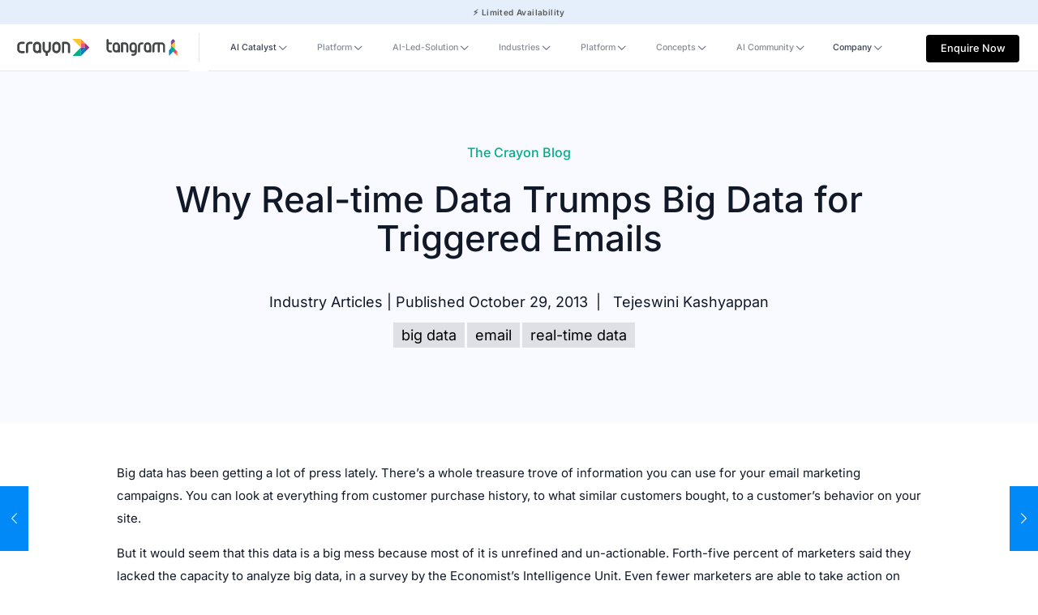

--- FILE ---
content_type: text/html; charset=UTF-8
request_url: https://crayondata.ai/why-real-time-data-trumps-big-data-for-triggered-emails/
body_size: 38062
content:
<!DOCTYPE html>
<html lang="en-US" prefix="og: https://ogp.me/ns#" class="no-js " itemscope itemtype="https://schema.org/Article" >

<head>
<link rel="preload" as="image" href="https://crayondata.ai/wp-content/uploads/2024/04/Crayon-Logo.svg#946"/>
<link rel="preload" as="image" href="https://crayondata.ai/wp-content/uploads/2024/04/maya.ai-horizontal-logo-1.svg#947"/>
<link rel="preload" as="image" href="https://crayondata.ai/wp-content/uploads/2024/04/Crayon-Logo-White.svg#863"/>
<link rel="preload" href="https://crayondata.ai/wp-includes/js/jquery/jquery.min.js?ver=3.7.1" as="script">

<meta charset="UTF-8" />
<link rel="alternate" hreflang="en-US" href="https://crayondata.ai/why-real-time-data-trumps-big-data-for-triggered-emails/"/>
<meta name="format-detection" content="telephone=no">
<meta name="viewport" content="width=device-width, initial-scale=1, maximum-scale=1" />
<meta name="theme-color" content="#ffffff" media="(prefers-color-scheme: light)">
<meta name="theme-color" content="#ffffff" media="(prefers-color-scheme: dark)">

<!-- Search Engine Optimization by Rank Math - https://rankmath.com/ -->
<title>Crayon Data - Why Real-time Data Trumps Big Data for Triggered Emails</title>
<meta name="robots" content="follow, index, max-snippet:-1, max-video-preview:-1, max-image-preview:large"/>
<link rel="canonical" href="https://crayondata.ai/why-real-time-data-trumps-big-data-for-triggered-emails/" />
<meta property="og:locale" content="en_US" />
<meta property="og:type" content="article" />
<meta property="og:title" content="Crayon Data - Why Real-time Data Trumps Big Data for Triggered Emails" />
<meta property="og:description" content="Big data has been getting a lot of press lately. There’s a whole treasure trove of information you can use for your email marketing campaigns. You&lt;span class=&quot;excerpt-hellip&quot;&gt; […]&lt;/span&gt;" />
<meta property="og:url" content="https://crayondata.ai/why-real-time-data-trumps-big-data-for-triggered-emails/" />
<meta property="og:site_name" content="Crayon Data.AI" />
<meta property="article:publisher" content="https://www.facebook.com/crayondata" />
<meta property="article:tag" content="big data" />
<meta property="article:tag" content="email" />
<meta property="article:tag" content="real-time data" />
<meta property="article:section" content="Industry Articles" />
<meta property="article:published_time" content="2013-10-29T03:19:01+05:30" />
<meta name="twitter:card" content="summary_large_image" />
<meta name="twitter:title" content="Crayon Data - Why Real-time Data Trumps Big Data for Triggered Emails" />
<meta name="twitter:description" content="Big data has been getting a lot of press lately. There’s a whole treasure trove of information you can use for your email marketing campaigns. You&lt;span class=&quot;excerpt-hellip&quot;&gt; […]&lt;/span&gt;" />
<meta name="twitter:site" content="@CrayonBigData" />
<meta name="twitter:creator" content="@CrayonBigData" />
<meta name="twitter:label1" content="Written by" />
<meta name="twitter:data1" content="Tejeswini Kashyappan" />
<meta name="twitter:label2" content="Time to read" />
<meta name="twitter:data2" content="1 minute" />
<script type="application/ld+json" class="rank-math-schema">{"@context":"https://schema.org","@graph":[{"@type":"Organization","@id":"https://crayondata.ai/#organization","name":"Crayon Data","url":"https://crayondata.ai","sameAs":["https://www.facebook.com/crayondata","https://twitter.com/CrayonBigData","https://www.instagram.com/crayondata/","https://www.youtube.com/user/crayonbigdata","https://www.linkedin.com/company/crayondata/"],"logo":{"@type":"ImageObject","@id":"https://crayondata.ai/#logo","url":"https://crayondata.ai/wp-content/uploads/2024/04/Crayon_Logo.jpg","contentUrl":"https://crayondata.ai/wp-content/uploads/2024/04/Crayon_Logo.jpg","caption":"Crayon Data.AI","inLanguage":"en-US","width":"600","height":"335"}},{"@type":"WebSite","@id":"https://crayondata.ai/#website","url":"https://crayondata.ai","name":"Crayon Data.AI","alternateName":"Crayon Data","publisher":{"@id":"https://crayondata.ai/#organization"},"inLanguage":"en-US"},{"@type":"BreadcrumbList","@id":"https://crayondata.ai/why-real-time-data-trumps-big-data-for-triggered-emails/#breadcrumb","itemListElement":[{"@type":"ListItem","position":"1","item":{"@id":"https://crayondata.ai","name":"Home"}},{"@type":"ListItem","position":"2","item":{"@id":"https://crayondata.ai/why-real-time-data-trumps-big-data-for-triggered-emails/","name":"Why Real-time Data Trumps Big Data for Triggered Emails"}}]},{"@type":"WebPage","@id":"https://crayondata.ai/why-real-time-data-trumps-big-data-for-triggered-emails/#webpage","url":"https://crayondata.ai/why-real-time-data-trumps-big-data-for-triggered-emails/","name":"Crayon Data - Why Real-time Data Trumps Big Data for Triggered Emails","datePublished":"2013-10-29T03:19:01+05:30","dateModified":"2013-10-29T03:19:01+05:30","isPartOf":{"@id":"https://crayondata.ai/#website"},"inLanguage":"en-US","breadcrumb":{"@id":"https://crayondata.ai/why-real-time-data-trumps-big-data-for-triggered-emails/#breadcrumb"}},{"@type":"Person","@id":"https://crayondata.ai/author/tejeswini-kashyappan/","name":"Tejeswini Kashyappan","url":"https://crayondata.ai/author/tejeswini-kashyappan/","image":{"@type":"ImageObject","@id":"https://secure.gravatar.com/avatar/e45359cf485377e4c4bcdff240627f93e0ce53a2de0a18a43180c5110200ea05?s=96&amp;d=mm&amp;r=g","url":"https://secure.gravatar.com/avatar/e45359cf485377e4c4bcdff240627f93e0ce53a2de0a18a43180c5110200ea05?s=96&amp;d=mm&amp;r=g","caption":"Tejeswini Kashyappan","inLanguage":"en-US"},"worksFor":{"@id":"https://crayondata.ai/#organization"}},{"@type":"BlogPosting","headline":"Crayon Data - Why Real-time Data Trumps Big Data for Triggered Emails","datePublished":"2013-10-29T03:19:01+05:30","dateModified":"2013-10-29T03:19:01+05:30","author":{"@id":"https://crayondata.ai/author/tejeswini-kashyappan/","name":"Tejeswini Kashyappan"},"publisher":{"@id":"https://crayondata.ai/#organization"},"description":"Big data has been getting a lot of press lately. There\u2019s a whole treasure trove of information you can use for your email marketing campaigns. You can look at everything from customer purchase history, to what similar customers bought, to a customer\u2019s behavior on your site.","name":"Crayon Data - Why Real-time Data Trumps Big Data for Triggered Emails","@id":"https://crayondata.ai/why-real-time-data-trumps-big-data-for-triggered-emails/#richSnippet","isPartOf":{"@id":"https://crayondata.ai/why-real-time-data-trumps-big-data-for-triggered-emails/#webpage"},"inLanguage":"en-US","mainEntityOfPage":{"@id":"https://crayondata.ai/why-real-time-data-trumps-big-data-for-triggered-emails/#webpage"}}]}</script>
<!-- /Rank Math WordPress SEO plugin -->

<link rel="alternate" type="application/rss+xml" title="Crayon Data &raquo; Feed" href="https://crayondata.ai/feed/" />
<link rel="alternate" type="application/rss+xml" title="Crayon Data &raquo; Comments Feed" href="https://crayondata.ai/comments/feed/" />
<link rel="alternate" title="oEmbed (JSON)" type="application/json+oembed" href="https://crayondata.ai/wp-json/oembed/1.0/embed?url=https%3A%2F%2Fcrayondata.ai%2Fwhy-real-time-data-trumps-big-data-for-triggered-emails%2F" />
<style id='wp-img-auto-sizes-contain-inline-css' type='text/css'>
img:is([sizes=auto i],[sizes^="auto," i]){contain-intrinsic-size:3000px 1500px}
/*# sourceURL=wp-img-auto-sizes-contain-inline-css */
</style>
<link rel='stylesheet' id='contact-form-7-css' href='https://crayondata.ai/wp-content/plugins/contact-form-7/includes/css/styles.css?ver=6.0.1' type='text/css' media='all' />
<link rel='stylesheet' id='mfn-be-css' href='https://crayondata.ai/wp-content/themes/betheme/betheme/css/be.min.css?ver=27.3.8' type='text/css' media='all' />
<link rel='stylesheet' id='mfn-animations-css' href='https://crayondata.ai/wp-content/themes/betheme/betheme/assets/animations/animations.min.css?ver=27.3.8' type='text/css' media='all' />
<link rel='stylesheet' id='mfn-font-awesome-css' href='https://crayondata.ai/wp-content/themes/betheme/betheme/fonts/fontawesome/fontawesome.min.css?ver=27.3.8' type='text/css' media='all' />
<link rel='stylesheet' id='mfn-responsive-css' href='https://crayondata.ai/wp-content/themes/betheme/betheme/css/responsive.min.css?ver=27.3.8' type='text/css' media='all' />
<link rel='stylesheet' id='mfn-local-fonts-css' href='https://crayondata.ai/wp-content/uploads/betheme/fonts/mfn-local-fonts.css?ver=1' type='text/css' media='all' />
<link rel='stylesheet' id='mfn-static-css' href='https://crayondata.ai/wp-content/uploads/betheme/css/static.css?ver=27.3.8' type='text/css' media='all' />
<style id='mfn-dynamic-inline-css' type='text/css'>
form input.display-none{display:none!important}
/* Local Header Style 170 */
.mcb-section .mcb-wrap .mcb-item-cd34d5821 .image_frame{width:6.302vw;}.mcb-section .mcb-wrap .mcb-item-cd34d5821 .mcb-column-inner-cd34d5821{margin-top:0px;margin-right:9.5px;margin-bottom:0px;margin-left:0px;}.mcb-section .mcb-wrap .mcb-item-a82f17589 .image_frame{width:6.302vw;}.mcb-section .mcb-wrap .mcb-item-a82f17589 .mcb-column-inner-a82f17589{margin-top:0px;margin-right:7px;margin-bottom:0px;margin-left:9px;}.mcb-section .mcb-wrap .mcb-item-a523c3108 .mcb-column-inner-a523c3108{margin-left:8px;margin-right:8px;}.mcb-section .mcb-wrap .mcb-item-a523c3108 .image_frame.mfn-coverimg .image_wrapper img{height:72px;}.mcb-section .mcb-wrap-cd01b0fe0{flex-grow:unset;max-width-grow:unset;align-self:center;}.mcb-section .mcb-wrap-cd01b0fe0 .mcb-wrap-inner-cd01b0fe0{padding-left:1.771vw;align-items:center;justify-content:center;}.mcb-section .mcb-wrap .mcb-item-55b18ab88 .mfn-header-menu{justify-content:flex-start;}.mcb-section .mcb-wrap .mcb-item-55b18ab88 .mfn-header-menu > li.mfn-menu-li{flex-grow:unset;max-width-grow:unset;--mfn-header-menu-submenu-icon-gap:8px;--mfn-header-menu-icon-size:0px;--mfn-header-menu-gap:12px;}.mcb-section .mcb-wrap .mcb-item-55b18ab88 .mcb-column-inner-55b18ab88{margin-left:0px;margin-top:0px;margin-right:0px;margin-bottom:0px;padding-right:0px;padding-bottom:0px;padding-left:0px;padding-top:0px;}.mcb-section .mcb-wrap .mcb-item-55b18ab88 .mfn-header-menu li.mfn-menu-li > ul.mfn-submenu{background-color:#F5F6FA;border-style:none;}.mcb-section .mcb-wrap .mcb-item-55b18ab88 .mfn-header-menu > li.mfn-menu-li > a.mfn-menu-link{color:#374151;font-family:'Inter';font-weight:500;font-size:0.833vw;padding-bottom:24px;padding-top:24px;padding-right:8px;padding-left:8px;}.mcb-section .mcb-wrap .mcb-item-55b18ab88 .mfn-header-menu > li.mfn-menu-li:hover > a.mfn-menu-link{color: #111827;}.mcb-section .mcb-wrap .mcb-item-55b18ab88 .mfn-header-menu > li.current-menu-item > a.mfn-menu-link{color: #111827;}.mcb-section .mcb-wrap .mcb-item-55b18ab88 .mfn-header-menu li.mfn-menu-li ul.mfn-submenu li.mfn-menu-li:hover > a.mfn-menu-link > .mfn-menu-item-icon > i{color:#00AE8E;}.mcb-section .mcb-wrap .mcb-item-55b18ab88 .mfn-header-menu li.mfn-menu-li ul.mfn-submenu li.mfn-menu-li .mfn-menu-item-icon > i{color:#111827;}.mcb-section .mcb-wrap .mcb-item-55b18ab88 .mfn-header-menu li.mfn-menu-li ul.mfn-submenu > li.current-menu-item.mfn-menu-li > a.mfn-menu-link > .mfn-menu-item-icon i{color:#00AE8E;}.mcb-section .mcb-wrap .mcb-item-55b18ab88 .mfn-header-menu li.mfn-menu-li ul.mfn-submenu{--mfn-header-submenu-border-radius-bottom:25px;--mfn-header-submenu-border-radius-right:0px;--mfn-header-submenu-border-radius-left:24px;}.mcb-section .mcb-wrap .mcb-item-55b18ab88 .mfn-header-menu li.mfn-menu-li .mfn-menu-subicon i{--mfn-header-submenu-icon-size:11px;}.mcb-section .mcb-wrap .mcb-item-b49a64278{text-align:center;flex:0 0 9.021vw;max-width:9.021vw;}.mcb-section .mcb-wrap .mcb-item-b49a64278 .button{border-radius:4px 4px 4px 4px;background-color:#000000;color:#FFFFFF;font-family:Inter;font-size:0.833vw;line-height:24px;font-weight:500;padding-top:.417vw;padding-right:0.833vw;padding-bottom:0.417vw;padding-left:0.833vw;}.mcb-section .mcb-wrap .mcb-item-b49a64278 .mcb-column-inner-b49a64278{height:40px;margin-top:0px;margin-right:0px;margin-bottom:0px;margin-left:0px;}.mcb-section .mcb-wrap .mcb-item-1mepe3nng .mfn-header-tmpl-menu-sidebar .mfn-header-tmpl-menu-sidebar-wrapper{align-items:center;}.mcb-section .mcb-wrap .mcb-item-1mepe3nng .mfn-header-tmpl-menu-sidebar .mfn-close-icon{font-size:20px;}.mcb-section .mcb-wrap .mcb-item-1mepe3nng .mfn-header-tmpl-menu-sidebar{background-color:#FFFFFF;}.mcb-section .mcb-wrap .mcb-item-1mepe3nng .mfn-header-tmpl-menu-sidebar .mfn-header-menu > li > a{border-style:solid;font-weight:500;color: #111827;border-color:#E5E7EB;}.mcb-section .mcb-wrap .mcb-item-1mepe3nng .mfn-header-tmpl-menu-sidebar .mfn-header-menu li .mfn-submenu{font-weight:600;font-size:14px;line-height:21px;background-color:#FFFFFF;padding-top:0px;padding-right:0px;padding-bottom:0px;padding-left:0px;border-style:solid;border-color: #E5E7EB;}.mcb-section .mcb-wrap .mcb-item-1mepe3nng .mfn-header-tmpl-menu-sidebar .mfn-header-menu li .mfn-submenu li a{color: #111827;}.mcb-section .mcb-wrap .mcb-item-1mepe3nng .mfn-header-tmpl-menu-sidebar .mfn-header-menu > li.current-menu-item > a{border-color:#FFFFFF;}.mcb-section .mcb-wrap-db77224d4{flex-grow:1;max-width-grow:1;}.mcb-section .mcb-wrap-db77224d4 .mcb-wrap-inner-db77224d4{align-items:center;justify-content:flex-end;margin-left:0px;margin-right:0px;margin-top:0px;margin-bottom:0px;padding-top:0px;padding-bottom:0px;padding-right:2.292vw;padding-left:0px;}.mcb-section-01e638831{padding-top:0px;padding-right:0px;padding-bottom:0px;padding-left:0px;background-color:#FFFFFF;border-style:solid;border-width:0 0 1px 0;border-color:#E5E7EB;height:72px;}.mcb-section-01e638831 .mcb-section-inner-01e638831{align-items:center;justify-content:flex-start;}.mcb-section-01e638831.custom-width .mcb-section-inner-01e638831{max-width:90vw;}.mcb-section .mcb-wrap .mcb-item-aha0jg8ij .image_frame{width:6.302vw;}.mcb-section .mcb-wrap .mcb-item-aha0jg8ij .mcb-column-inner-aha0jg8ij{margin-top:0px;margin-right:9.5px;margin-bottom:0px;margin-left:0px;}.mcb-section .mcb-wrap .mcb-item-sgzah3te .image_frame{width:6.302vw;}.mcb-section .mcb-wrap .mcb-item-sgzah3te .mcb-column-inner-sgzah3te{margin-top:0px;margin-right:7px;margin-bottom:0px;margin-left:9px;}.mcb-section .mcb-wrap .mcb-item-p4cgqifks .mcb-column-inner-p4cgqifks{margin-left:8px;margin-right:8px;}.mcb-section .mcb-wrap .mcb-item-p4cgqifks .image_frame.mfn-coverimg .image_wrapper img{height:72px;}.mcb-section .mcb-wrap-9btut0dzp{flex-grow:unset;max-width-grow:unset;align-self:center;}.mcb-section .mcb-wrap-9btut0dzp .mcb-wrap-inner-9btut0dzp{padding-left:1.771vw;align-items:center;justify-content:center;}.mcb-section .mcb-wrap .mcb-item-ke41qnchm .mfn-header-menu{justify-content:flex-start;}.mcb-section .mcb-wrap .mcb-item-ke41qnchm .mfn-header-menu > li.mfn-menu-li{flex-grow:unset;max-width-grow:unset;--mfn-header-menu-submenu-icon-gap:8px;--mfn-header-menu-icon-size:0px;--mfn-header-menu-gap:12px;}.mcb-section .mcb-wrap .mcb-item-ke41qnchm .mcb-column-inner-ke41qnchm{margin-left:0px;margin-top:0px;margin-right:0px;margin-bottom:0px;padding-right:0px;padding-bottom:0px;padding-left:0px;padding-top:0px;}.mcb-section .mcb-wrap .mcb-item-ke41qnchm .mfn-header-menu li.mfn-menu-li > ul.mfn-submenu{background-color:#F5F6FA;border-style:none;}.mcb-section .mcb-wrap .mcb-item-ke41qnchm .mfn-header-menu > li.mfn-menu-li > a.mfn-menu-link{color:#374151;font-family:Inter;font-weight:500;font-size:0.833vw;padding-bottom:24px;padding-top:24px;padding-right:8px;padding-left:8px;}.mcb-section .mcb-wrap .mcb-item-ke41qnchm .mfn-header-menu > li.mfn-menu-li:hover > a.mfn-menu-link{color: #111827;}.mcb-section .mcb-wrap .mcb-item-ke41qnchm .mfn-header-menu > li.current-menu-item > a.mfn-menu-link{color: #111827;}.mcb-section .mcb-wrap .mcb-item-ke41qnchm .mfn-header-menu li.mfn-menu-li ul.mfn-submenu li.mfn-menu-li:hover > a.mfn-menu-link > .mfn-menu-item-icon > i{color:#00AE8E;}.mcb-section .mcb-wrap .mcb-item-ke41qnchm .mfn-header-menu li.mfn-menu-li ul.mfn-submenu li.mfn-menu-li .mfn-menu-item-icon > i{color:#111827;}.mcb-section .mcb-wrap .mcb-item-ke41qnchm .mfn-header-menu li.mfn-menu-li ul.mfn-submenu > li.current-menu-item.mfn-menu-li > a.mfn-menu-link > .mfn-menu-item-icon i{color:#00AE8E;}.mcb-section .mcb-wrap .mcb-item-ke41qnchm .mfn-header-menu li.mfn-menu-li ul.mfn-submenu{--mfn-header-submenu-border-radius-bottom:25px;--mfn-header-submenu-border-radius-right:0px;--mfn-header-submenu-border-radius-left:24px;}.mcb-section .mcb-wrap .mcb-item-ke41qnchm .mfn-header-menu li.mfn-menu-li .mfn-menu-subicon i{--mfn-header-submenu-icon-size:11px;}.mcb-section .mcb-wrap .mcb-item-503wp49d5{text-align:center;flex:0 0 9.021vw;max-width:9.021vw;}.mcb-section .mcb-wrap .mcb-item-503wp49d5 .button{border-radius:4px 4px 4px 4px;background-color:#000000;color:#FFFFFF;font-family:Inter;font-size:0.833vw;line-height:24px;font-weight:500;padding-top:.417vw;padding-right:0.833vw;padding-bottom:0.417vw;padding-left:0.833vw;}.mcb-section .mcb-wrap .mcb-item-503wp49d5 .mcb-column-inner-503wp49d5{height:40px;margin-top:0px;margin-right:0px;margin-bottom:0px;margin-left:0px;}.mcb-section .mcb-wrap .mcb-item-drsauk4im .mfn-header-tmpl-menu-sidebar .mfn-header-tmpl-menu-sidebar-wrapper{align-items:center;}.mcb-section .mcb-wrap .mcb-item-drsauk4im .mfn-header-tmpl-menu-sidebar .mfn-close-icon{font-size:20px;}.mcb-section .mcb-wrap .mcb-item-drsauk4im .mfn-header-tmpl-menu-sidebar{background-color:#FFFFFF;}.mcb-section .mcb-wrap .mcb-item-drsauk4im .mfn-header-tmpl-menu-sidebar .mfn-header-menu > li > a{border-style:solid;font-weight:500;color: #111827;border-color:#E5E7EB;}.mcb-section .mcb-wrap .mcb-item-drsauk4im .mfn-header-tmpl-menu-sidebar .mfn-header-menu li .mfn-submenu{font-weight:600;font-size:14px;line-height:21px;background-color:#FFFFFF;padding-top:0px;padding-right:0px;padding-bottom:0px;padding-left:0px;border-style:solid;border-color: #E5E7EB;}.mcb-section .mcb-wrap .mcb-item-drsauk4im .mfn-header-tmpl-menu-sidebar .mfn-header-menu li .mfn-submenu li a{color: #111827;}.mcb-section .mcb-wrap .mcb-item-drsauk4im .mfn-header-tmpl-menu-sidebar .mfn-header-menu > li.current-menu-item > a{border-color:#FFFFFF;}.mcb-section .mcb-wrap-14m94ysh9{flex-grow:1;max-width-grow:1;}.mcb-section .mcb-wrap-14m94ysh9 .mcb-wrap-inner-14m94ysh9{align-items:center;justify-content:flex-end;margin-left:0px;margin-right:0px;margin-top:0px;margin-bottom:0px;padding-top:0px;padding-bottom:0px;padding-right:2.292vw;padding-left:0px;}.mcb-section-dyu03xtpk{padding-top:0px;padding-right:0px;padding-bottom:0px;padding-left:0px;background-color:#FFFFFF;border-style:solid;border-width:0 0 1px 0;border-color:#E5E7EB;height:72px;}.mcb-section-dyu03xtpk .mcb-section-inner-dyu03xtpk{align-items:center;justify-content:flex-start;}.mcb-section-dyu03xtpk.custom-width .mcb-section-inner-dyu03xtpk{max-width:90vw;}.mcb-section .mcb-wrap .mcb-item-a1797610b .mfn-header-tmpl-menu-sidebar .mfn-header-tmpl-menu-sidebar-wrapper{align-items:center;}.mcb-section .mcb-wrap .mcb-item-a1797610b .mfn-header-tmpl-menu-sidebar .mfn-close-icon{font-size:20px;}.mcb-section .mcb-wrap .mcb-item-a1797610b .mfn-header-tmpl-menu-sidebar{background-color:#FFFFFF;}.mcb-section .mcb-wrap .mcb-item-a1797610b .mfn-header-tmpl-menu-sidebar .mfn-header-menu > li > a{border-style:solid;font-weight:500;color: #111827;border-color:#E5E7EB;}.mcb-section .mcb-wrap .mcb-item-a1797610b .mfn-header-tmpl-menu-sidebar .mfn-header-menu li .mfn-submenu{font-weight:600;font-size:14px;line-height:21px;background-color:#FFFFFF;padding-top:0px;padding-right:0px;padding-bottom:0px;padding-left:0px;border-style:solid;border-color: #E5E7EB;}.mcb-section .mcb-wrap .mcb-item-a1797610b .mfn-header-tmpl-menu-sidebar .mfn-header-menu li .mfn-submenu li a{color: #111827;}.mcb-section .mcb-wrap .mcb-item-a1797610b .mfn-header-tmpl-menu-sidebar .mfn-header-menu > li.current-menu-item > a{border-color:#FFFFFF;}.mcb-section .mcb-wrap-d3e9bedc9{flex-grow:1;max-width-grow:1;}.mcb-section .mcb-wrap-d3e9bedc9 .mcb-wrap-inner-d3e9bedc9{align-items:center;}.mcb-section-344029141 .mcb-section-inner-344029141{align-items:center;}.mcb-section-344029141{border-style:solid;border-color:#E5E7EB;background-color:#FFFFFF;z-index:300;}@media(max-width: 1440px){.mcb-section .mcb-wrap .mcb-item-cd34d5821 .mcb-column-inner-cd34d5821{text-align:center;}.mcb-section .mcb-wrap .mcb-item-cd34d5821 .image_frame{width:90px;}.mcb-section .mcb-wrap .mcb-item-a82f17589 .mcb-column-inner-a82f17589{text-align:center;}.mcb-section .mcb-wrap .mcb-item-a82f17589 .image_frame{width:90px;}.mcb-section .mcb-wrap .mcb-item-a523c3108 .mcb-column-inner-a523c3108{margin-left:6px;margin-right:6px;}.mcb-section .mcb-wrap .mcb-item-a523c3108 .image_frame.mfn-coverimg .image_wrapper img{height:58px;}.mcb-section .mcb-wrap-cd01b0fe0{flex-grow:unset;max-width-grow:unset;align-self:center;}.mcb-section .mcb-wrap-cd01b0fe0 .mcb-wrap-inner-cd01b0fe0{padding-left:1.671vw;align-items:center;justify-content:center;}.mcb-section .mcb-wrap .mcb-item-55b18ab88 .mfn-header-menu > li.mfn-menu-li{flex-grow:unset;max-width-grow:unset;--mfn-header-menu-submenu-icon-gap:3px;--mfn-header-menu-gap:8px;}.mcb-section .mcb-wrap .mcb-item-55b18ab88 .mfn-header-menu{justify-content:flex-start;}.mcb-section .mcb-wrap .mcb-item-55b18ab88 .mfn-header-menu li.mfn-menu-li .mfn-menu-subicon i{--mfn-header-submenu-icon-size:11px;}.mcb-section .mcb-wrap .mcb-item-55b18ab88 .mcb-column-inner-55b18ab88{margin-left:0px;}.mcb-section .mcb-wrap .mcb-item-b49a64278 .button{font-size:1vw;}.mcb-section .mcb-wrap .mcb-item-b49a64278 .mcb-column-inner-b49a64278{margin-top:8px;}.mcb-section .mcb-wrap-db77224d4{flex-grow:1;max-width-grow:1;}.mcb-section .mcb-wrap-db77224d4 .mcb-wrap-inner-db77224d4{align-items:center;margin-left:2px;padding-right:1.771vw;align-content:center;}.mcb-section-01e638831{margin-left:0px;height:58px;}.mcb-section .mcb-wrap .mcb-item-aha0jg8ij .mcb-column-inner-aha0jg8ij{text-align:center;}.mcb-section .mcb-wrap .mcb-item-aha0jg8ij .image_frame{width:90px;}.mcb-section .mcb-wrap .mcb-item-sgzah3te .mcb-column-inner-sgzah3te{text-align:center;}.mcb-section .mcb-wrap .mcb-item-sgzah3te .image_frame{width:90px;}.mcb-section .mcb-wrap .mcb-item-p4cgqifks .mcb-column-inner-p4cgqifks{margin-left:6px;margin-right:6px;}.mcb-section .mcb-wrap .mcb-item-p4cgqifks .image_frame.mfn-coverimg .image_wrapper img{height:58px;}.mcb-section .mcb-wrap-9btut0dzp{flex-grow:unset;max-width-grow:unset;align-self:center;}.mcb-section .mcb-wrap-9btut0dzp .mcb-wrap-inner-9btut0dzp{padding-left:1.671vw;align-items:center;justify-content:center;}.mcb-section .mcb-wrap .mcb-item-ke41qnchm .mfn-header-menu > li.mfn-menu-li{flex-grow:unset;max-width-grow:unset;--mfn-header-menu-submenu-icon-gap:3px;--mfn-header-menu-gap:8px;}.mcb-section .mcb-wrap .mcb-item-ke41qnchm .mfn-header-menu{justify-content:flex-start;}.mcb-section .mcb-wrap .mcb-item-ke41qnchm .mfn-header-menu li.mfn-menu-li .mfn-menu-subicon i{--mfn-header-submenu-icon-size:11px;}.mcb-section .mcb-wrap .mcb-item-ke41qnchm .mcb-column-inner-ke41qnchm{margin-left:0px;}.mcb-section .mcb-wrap .mcb-item-503wp49d5 .button{font-size:1vw;}.mcb-section .mcb-wrap .mcb-item-503wp49d5 .mcb-column-inner-503wp49d5{margin-top:8px;}.mcb-section .mcb-wrap-14m94ysh9{flex-grow:1;max-width-grow:1;}.mcb-section .mcb-wrap-14m94ysh9 .mcb-wrap-inner-14m94ysh9{align-items:center;margin-left:2px;padding-right:1.771vw;align-content:center;}.mcb-section-dyu03xtpk{margin-left:0px;height:58px;}.mcb-section .mcb-wrap-d3e9bedc9{flex-grow:1;max-width-grow:1;}.mcb-section .mcb-wrap-d3e9bedc9 .mcb-wrap-inner-d3e9bedc9{align-items:center;}.mcb-section-344029141 .mcb-section-inner-344029141{align-items:center;}}@media(max-width: 959px){.mcb-section .mcb-wrap .mcb-item-a523c3108 .mcb-column-inner-a523c3108{height:52px;}.mcb-section .mcb-wrap-cd01b0fe0{flex-grow:unset;max-width-grow:unset;align-self:center;}.mcb-section .mcb-wrap-cd01b0fe0 .mcb-wrap-inner-cd01b0fe0{align-items:center;justify-content:flex-start;align-content:center;}.mcb-section .mcb-wrap .mcb-item-55b18ab88 .mfn-header-menu{justify-content:center;}.mcb-section .mcb-wrap .mcb-item-55b18ab88 .mfn-header-menu > li.mfn-menu-li{flex-grow:unset;max-width-grow:unset;}.mcb-section .mcb-wrap .mcb-item-b49a64278 .button{font-size:9px;}.mcb-section .mcb-wrap .mcb-item-b49a64278{flex:0 0 90px;max-width:90px;}.mcb-section .mcb-wrap .mcb-item-1mepe3nng .mfn-header-tmpl-menu-sidebar .mfn-header-tmpl-menu-sidebar-wrapper{padding-top:16px;padding-right:0px;padding-bottom:0px;padding-left:0px;}.mcb-section .mcb-wrap .mcb-item-1mepe3nng .mfn-header-tmpl-menu-sidebar .mfn-header-menu > li{--mfn-header-menu-gap:16px;--mfn-header-menu-icon-gap:16px;}.mcb-section .mcb-wrap-db77224d4{flex-grow:1;max-width-grow:1;align-self:center;}.mcb-section .mcb-wrap-db77224d4 .mcb-wrap-inner-db77224d4{align-items:center;padding-right:1%;align-content:center;}.mcb-section-01e638831 .mcb-section-inner-01e638831{align-items:center;align-content:center;}.mcb-section-01e638831{height:50px;}.mcb-section .mcb-wrap .mcb-item-p4cgqifks .mcb-column-inner-p4cgqifks{height:52px;}.mcb-section .mcb-wrap-9btut0dzp{flex-grow:unset;max-width-grow:unset;align-self:center;}.mcb-section .mcb-wrap-9btut0dzp .mcb-wrap-inner-9btut0dzp{align-items:center;justify-content:flex-start;align-content:center;}.mcb-section .mcb-wrap .mcb-item-ke41qnchm .mfn-header-menu{justify-content:center;}.mcb-section .mcb-wrap .mcb-item-ke41qnchm .mfn-header-menu > li.mfn-menu-li{flex-grow:unset;max-width-grow:unset;}.mcb-section .mcb-wrap .mcb-item-503wp49d5 .button{font-size:9px;}.mcb-section .mcb-wrap .mcb-item-503wp49d5{flex:0 0 90px;max-width:90px;}.mcb-section .mcb-wrap .mcb-item-drsauk4im .mfn-header-tmpl-menu-sidebar .mfn-header-tmpl-menu-sidebar-wrapper{padding-top:4px;padding-right:0px;padding-bottom:0px;padding-left:0px;}.mcb-section .mcb-wrap-14m94ysh9{flex-grow:1;max-width-grow:1;align-self:center;}.mcb-section .mcb-wrap-14m94ysh9 .mcb-wrap-inner-14m94ysh9{align-items:center;padding-right:1%;align-content:center;}.mcb-section-dyu03xtpk .mcb-section-inner-dyu03xtpk{align-items:center;align-content:center;}.mcb-section-dyu03xtpk{height:50px;}.mcb-section .mcb-wrap-d3e9bedc9{flex-grow:1;max-width-grow:1;}.mcb-section .mcb-wrap-d3e9bedc9 .mcb-wrap-inner-d3e9bedc9{align-items:center;}.mcb-section-344029141 .mcb-section-inner-344029141{align-items:center;}}@media(max-width: 767px){.mcb-section .mcb-wrap .mcb-item-a82f17589 .image_frame{width:90px;}.mcb-section .mcb-wrap-cd01b0fe0{flex-grow:1;max-width-grow:1;align-self:center;}.mcb-section .mcb-wrap-cd01b0fe0 .mcb-wrap-inner-cd01b0fe0{align-items:center;align-content:center;}.mcb-section .mcb-wrap .mcb-item-55b18ab88 .mfn-header-menu{justify-content:center;}.mcb-section .mcb-wrap .mcb-item-55b18ab88 .mfn-header-menu > li.mfn-menu-li{flex-grow:unset;max-width-grow:unset;}.mcb-section .mcb-wrap .mcb-item-1mepe3nng .mfn-header-tmpl-menu-sidebar .mfn-header-tmpl-menu-sidebar-wrapper{padding-top:4px;padding-right:0px;padding-bottom:0px;padding-left:0px;}.mcb-section .mcb-wrap .mcb-item-1mepe3nng .mfn-header-tmpl-menu-sidebar .mfn-header-menu > li > a{padding-top:20px;padding-bottom:19px;padding-right:18px;padding-left:16px;border-width:0px 0px 1px 0px;font-size:16px;line-height:24px;box-shadow: 0px 0px 0px 0px rgba(0,0,0,0);}.mcb-section .mcb-wrap .mcb-item-1mepe3nng .mfn-header-tmpl-menu-sidebar .mfn-header-menu > li{--mfn-header-menu-gap:4px;--mfn-header-menu-icon-size:24px;--mfn-header-menu-icon-gap:16px;}.mcb-section .mcb-wrap .mcb-item-1mepe3nng .mfn-header-tmpl-menu-sidebar .mfn-header-menu li .mfn-submenu{font-size:14px;line-height:21px;padding-left:0px;padding-right:0px;padding-top:0px;padding-bottom:4px;border-width:0 0 1px 0;}.mcb-section .mcb-wrap .mcb-item-1mepe3nng .mfn-header-tmpl-menu-sidebar .mfn-header-menu li .menu-sub i{--mfn-header-submenu-icon-size:20px;}.mcb-section .mcb-wrap .mcb-item-1mepe3nng .mfn-header-tmpl-menu-sidebar .mfn-header-menu > li.current-menu-item > a{box-shadow: 0px 0px 0px 0px rgba(0,0,0,0);}.mcb-section .mcb-wrap .mcb-item-1mepe3nng .mfn-header-tmpl-menu-sidebar .mfn-header-menu > li:hover > a{box-shadow: 0px 0px 0px 0px rgba(0,0,0,0);}.mcb-section .mcb-wrap .mcb-item-1mepe3nng .mfn-header-tmpl-menu-sidebar{background-size:cover;}.mcb-section .mcb-wrap-db77224d4{flex-grow:unset;max-width-grow:unset;align-self:center;}.mcb-section .mcb-wrap-db77224d4 .mcb-wrap-inner-db77224d4{align-items:center;padding-right:1%;align-content:center;}.mcb-section-01e638831 .mcb-section-inner-01e638831{align-items:center;}.mcb-section .mcb-wrap .mcb-item-sgzah3te .image_frame{width:90px;}.mcb-section .mcb-wrap-9btut0dzp{flex-grow:1;max-width-grow:1;align-self:center;}.mcb-section .mcb-wrap-9btut0dzp .mcb-wrap-inner-9btut0dzp{align-items:center;align-content:center;}.mcb-section .mcb-wrap .mcb-item-ke41qnchm .mfn-header-menu{justify-content:center;}.mcb-section .mcb-wrap .mcb-item-ke41qnchm .mfn-header-menu > li.mfn-menu-li{flex-grow:unset;max-width-grow:unset;}.mcb-section .mcb-wrap .mcb-item-drsauk4im .mfn-header-tmpl-menu-sidebar .mfn-header-tmpl-menu-sidebar-wrapper{padding-top:4px;padding-right:0px;padding-bottom:0px;padding-left:0px;}.mcb-section .mcb-wrap .mcb-item-drsauk4im .mfn-header-tmpl-menu-sidebar .mfn-header-menu > li > a{padding-top:20px;padding-bottom:19px;padding-right:18px;padding-left:16px;border-width:0px 0px 1px 0px;font-size:16px;line-height:24px;box-shadow: 0px 0px 0px 0px rgba(0,0,0,0);}.mcb-section .mcb-wrap .mcb-item-drsauk4im .mfn-header-tmpl-menu-sidebar .mfn-header-menu > li{--mfn-header-menu-gap:4px;--mfn-header-menu-icon-size:24px;--mfn-header-menu-icon-gap:16px;}.mcb-section .mcb-wrap .mcb-item-drsauk4im .mfn-header-tmpl-menu-sidebar .mfn-header-menu li .mfn-submenu{font-size:14px;line-height:21px;padding-left:0px;padding-right:0px;padding-top:0px;padding-bottom:4px;border-width:0 0 1px 0;}.mcb-section .mcb-wrap .mcb-item-drsauk4im .mfn-header-tmpl-menu-sidebar .mfn-header-menu li .menu-sub i{--mfn-header-submenu-icon-size:20px;}.mcb-section .mcb-wrap .mcb-item-drsauk4im .mfn-header-tmpl-menu-sidebar .mfn-header-menu > li.current-menu-item > a{box-shadow: 0px 0px 0px 0px rgba(0,0,0,0);}.mcb-section .mcb-wrap .mcb-item-drsauk4im .mfn-header-tmpl-menu-sidebar .mfn-header-menu > li:hover > a{box-shadow: 0px 0px 0px 0px rgba(0,0,0,0);}.mcb-section .mcb-wrap .mcb-item-drsauk4im .mfn-header-tmpl-menu-sidebar{background-size:cover;}.mcb-section .mcb-wrap-14m94ysh9{flex-grow:unset;max-width-grow:unset;align-self:center;}.mcb-section .mcb-wrap-14m94ysh9 .mcb-wrap-inner-14m94ysh9{align-items:center;padding-right:1%;align-content:center;}.mcb-section-dyu03xtpk .mcb-section-inner-dyu03xtpk{align-items:center;}.mcb-section .mcb-wrap .mcb-item-dbcefc32f .mcb-column-inner-dbcefc32f{margin-top:9px;margin-right:14px;margin-bottom:9px;margin-left:12px;}.mcb-section .mcb-wrap .mcb-item-dbcefc32f .image_frame{width:110px;}.mcb-section .mcb-wrap .mcb-item-3a83b9819 .mcb-column-inner-3a83b9819{margin-top:9px;margin-right:0px;margin-bottom:9px;margin-left:12px;}.mcb-section .mcb-wrap .mcb-item-3a83b9819 .image_frame{width:120px;}.mcb-section .mcb-wrap .mcb-item-a1797610b .mfn-header-tmpl-menu-sidebar .mfn-header-tmpl-menu-sidebar-wrapper{padding-top:4px;padding-right:0px;padding-bottom:0px;padding-left:0px;}.mcb-section .mcb-wrap .mcb-item-a1797610b .mfn-header-tmpl-menu-sidebar .mfn-header-menu > li > a{padding-top:20px;padding-bottom:19px;padding-right:18px;padding-left:16px;border-width:0px 0px 1px 0px;font-size:16px;line-height:24px;box-shadow: 0px 0px 0px 0px rgba(0,0,0,0);}.mcb-section .mcb-wrap .mcb-item-a1797610b .mfn-header-tmpl-menu-sidebar .mfn-header-menu > li{--mfn-header-menu-gap:4px;--mfn-header-menu-icon-size:24px;--mfn-header-menu-icon-gap:16px;}.mcb-section .mcb-wrap .mcb-item-a1797610b .mfn-header-tmpl-menu-sidebar .mfn-header-menu li .mfn-submenu{font-size:14px;line-height:21px;padding-left:0px;padding-right:0px;padding-top:0px;padding-bottom:4px;border-width:0 0 1px 0;}.mcb-section .mcb-wrap .mcb-item-a1797610b .mfn-header-tmpl-menu-sidebar .mfn-header-menu li .menu-sub i{--mfn-header-submenu-icon-size:20px;}.mcb-section .mcb-wrap .mcb-item-a1797610b .mfn-header-tmpl-menu-sidebar .mfn-header-menu > li.current-menu-item > a{box-shadow: 0px 0px 0px 0px rgba(0,0,0,0);}.mcb-section .mcb-wrap .mcb-item-a1797610b .mfn-header-tmpl-menu-sidebar .mfn-header-menu > li:hover > a{box-shadow: 0px 0px 0px 0px rgba(0,0,0,0);}.mcb-section .mcb-wrap .mcb-item-a1797610b .mfn-header-tmpl-menu-sidebar{background-size:cover;}.mcb-section .mcb-wrap-d3e9bedc9{flex-grow:1;max-width-grow:1;}.mcb-section .mcb-wrap-d3e9bedc9 .mcb-wrap-inner-d3e9bedc9{align-items:center;}.mcb-section-344029141 .mcb-section-inner-344029141{align-items:center;}.mcb-section-344029141{padding-left:4px;padding-right:11px;padding-top:14px;padding-bottom:14px;border-width:0 0 1px 0;}}
/*# sourceURL=mfn-dynamic-inline-css */
</style>
<style id='mfn-custom-inline-css' type='text/css'>
#intro-overlay {
  position: fixed;
  top: 0;
  left: 0;
  width: 100%;
  height: 100%;
  background-color: #000; /* solid black, no opacity */
  display: flex;
  align-items: center;
  justify-content: center;
  z-index: 9999;
  opacity: 1; /* ensure full opacity */
}
#intro-overlay img {
  max-width: 40vw;
  max-height: 80vh;
  object-fit: contain;
}

/* Add this for phones */
@media (max-width: 768px) {
  #intro-overlay img {
    max-width: 80vw;
  }
}


#Header_wrapper{
display:none;} /* To remove the header displaying the page path in each page*/
.Main_Menu_Item:hover > .mfn-menu-link .menu-label {
  font-weight:600; /* To increase the font wieght of main menu items on hovering*/
	}
.section_wrapper{
margin:0!important;}
#Content{
padding:0} /* To remove the extrernal paddng */
@media (min-width: 1441px){
/* Below css is for rotating the arrow of menu item when hovered over */
			.Main_Menu_Item:hover .mfn-menu-subicon{
					margin-top:2px;
					transform: rotate(180deg);
			}
			}
			@media (min-width: 960px) and (max-width: 1440px) {

			.Main_Menu_Item:hover .mfn-menu-subicon{
					margin-top:0.5px;
					transform: rotate(180deg);
			}
			}

.Main_Menu_Item:hover{ /*Main menu items to have pointer cursor on hovering*/
	cursor:pointer;}
.title-with-svg {   /* CSS styles for the SUmenu items under AI-Led Solution */
  display: flex;  
  align-items: center;
  justify-content: space-between;
}
.Sub_Menu_Header{
	background-color:#F3F4F6;
	padding: 0.99vw 0.99vw 0.833vw 1.875vw;   /* CSS styles for the SUmenu items under AI-Led Solution */
	color:#111827;
/* 	height:6.5vw; */
	font-family:inter;
	font-weight:600;
	line-height:1.24vw;
	font-size:0.833vw}
.others{
padding-bottom: 1.198vw!important}
.customer-management, .genAI{
background-color:#ffffff;							 /* CSS styles for the Customer MAnagement submenu under AI-Led Solution */
color:#00AE8E;}
.Sub_Menu_Header_Desc {
	width:87%;
	margin-top:2px;
	font-weight:400;										 /* CSS styles for the Sumenu items description under AI-Led Solution */
	line-height:0.95vw;
	font-size:0.729vw;
	color:#4B5563;
}
.title-with-svg img {
  opacity: 0;														/* CSS styles for the Sumenu items Arrow under AI-Led Solution */
}
.customer-management .title-with-svg img {
  opacity: 1;														/* CSS styles for the Customer Management Sumenu Arrow under AI-Led Solution */
}
.genAI .title-with-svg img {
  opacity: 1;														/* CSS styles for the Customer Management Sumenu Arrow under AI-Led Solution */
}
.others,.othersConcepts{
border-bottom-left-radius:24px;}
.data-management-content,
.others-content, .othersConcepts-content {
   display: none;
}
.customer-management-content, .genAI-content{
display:block}
.Sub_Menu_Header:hover .title-with-svg img {		 /* CSS styles for the SUmenu items under AI-Led Solution */
  opacity: 1;
}
.Sub_Menu_Header:hover{
background-color:#ffffff;}	
@media only screen and (max-width: 1920px) and (min-width: 1440px) {
    .hover-image {
      width: 24px; /* Adjust the width of the arrow icon for screen width between 1440px and 1920px */
    }
  }

  @media only screen and (max-width: 1440px) and (min-width: 960px) {
    .hover-image {
      width: 20px; /* Adjust the width of the arrow icon for screen width between 960px and 1440px */
    }
  }/* CSS styles for the SUmenu items under AI-Led Solution */

/* .main-menu-item {
    position: relative;
} */

.Sub_Menu_Item{
width: 14.896vw;
	margin-right:4.167vw;}
.Sub_Menu_Item .menu-desc{							/* CSS for each submenu items that appear on hovering a main menu item */
	font-size:0.729vw !important;
	font-weight:400 !important;
	line-height:0.95vw !important;
	margin-top:0.28vw !important;
	color:#4B5563 !important;
}
.Sub_Menu_Item a{
align-items:start !important;						/* CSS for each submenu items that appear on hovering a main menu item */
} 

.Sub_Menu_Item_new{
/* width: 25%;
margin-bottom:2px; */
width: 14.896vw;
	margin-right:3.8vw;}
.Sub_Menu_Item_new .menu-desc{		/* CSS for each submenu items that appear on hovering a sub menu items under AI-Led Solution*/	font-size:0.729vw;
	font-size:0.729vw !important;
	font-weight:400 !important;
	line-height:0.95vw !important;
	margin-top:0.28vw !important;
	color:#4B5563 !important;
}
.Sub_Menu_Item_new a{
	color:#111827 !important;	/* CSS for each submenu items that appear on hovering a sub menu items under AI-Led Solution*/
align-items:start !important;
}

/*  Setting custom width for the icons in submenu items */
			.MobileSubMenu.menu-item-2185 .mfn-menu-item-icon img{
				height: 26px !important;
				width: 29px !important;
				margin-left: 1px !important;
			}
			.menu-item-2162 .menu-icon img{
				width:32px !important;
			}
			a[href="https://crayondata.ai/?page_id=261"] .menu-icon {
					width: 24px !important;
					height: 24px !important;
			}
			a[href="https://crayondata.ai/?page_id=248"] .menu-icon {
					width: 24px !important;
					height: 24px !important;
			}
			a[href="https://crayondata.ai/?page_id=249"] .menu-icon {
					width: 28px !important;
					height: 28px !important;
			}
			a[href="https://crayondata.ai/?page_id=264"] .menu-icon {
					width: 24px !important;
					height: 24px !important;
			}
			a[href="https://crayondata.ai/?page_id=218"] .menu-icon {
					width: 55px !important;
					height: 55px !important;
			}
			a[href="https://crayondata.ai/?page_id=229"] .menu-icon {
					width: 23px !important;
					height: 23px !important;
			}
.flag-desc{
	font-weight:200 !important; /* CSS for the flag in footer*/
/* 	color:#d1d1d1 !important; */
	margin-top:-15px;
}
/* @media (max-width:768px){
	.flag-desc{
	line-height: 3.25vw !important ;}}
@media (min-width:768px) and (max-width:960px){
	.flag-desc{
	line-height: 1.75vw !important ;}} */
.FooterItems a{ 
	color:#ffffff !important;			 /* CSS for the text in footer*/
cursor:pointer;}
.EnquiryForm{
border:solid #374151 0.5px !important;} /* Page - Contact Us -> Enquiries : form label */
.EnquiryForm-Submit{
color:#FFFFFF !important;}
.EnquiryForm-Submit:hover{
background-color: #00604A !important;} 
.mcb-column-inner-tau4f3ud9{
margin:0!important;}								/* SubMenu Items under AI-LedSolution */
.mcb-column-inner-5543700e0{
margin:0;}

/* Crayon Values Page */
				@media (min-width:1440px) {
						.companyValues .box {
								height: 34px !important;
								width: 34px !important;
						}
						.companyValues .text {
								font-size: 34px !important;
						}
				}
				@media (min-width:1200px) and (max-width:1440px) {
						.companyValues .box {
								height: 28px !important;
								width: 28px !important;
						}
						.companyValues .text {
								font-size: 28px !important;
						}
				}
				@media (min-width:1000px) and (max-width:1200px) {
						.companyValues .box {
								height: 22px !important;
								width: 22px !important;
						}
						.companyValues .text {
								font-size: 20px !important;
						}
				}
				@media (min-width:800px) and (max-width:1000px) {
						.companyValues .box {
								height: 20px !important;
								width: 20px !important;
						}
						.companyValues .text {
								font-size: 15px !important;
						}
				}
				@media (min-width:600px) and (max-width:800px) {
						.companyValues .box {
								height: 20px !important;
								width: 20px !important;
						}
						.companyValues .text {
								font-size: 12px !important;
						}
				}
				@media (max-width:600px) {
						.companyValues .box {
								height: 20px !important;
								width: 20px !important;
						}
						.companyValues .text {
								font-size: 13px !important;
						}
				}
.style-simple #Filters .filters_wrapper ul li.current-cat a:after{
background-color:#00AE8E;									/* Page: AICOmmunity->The crayon Blogs: Blogs tabs underline color */
	height:3px !important;
}
/* Backgrounf image parallax-translate effect used in multiple pages */
				.pattern1{
					position:absolute;
					pointer-events:none;
					left:0px;
					top:35px;
				}
				.pattern2{
					position:absolute;
					left:200px;
					top:58px;
				}
				.pattern3{
					position:absolute;
					left:500px;
					top:108px;
				}
				.pattern4{
					position:absolute;
					pointer-events:none;
					left:235px;
					top:358px;
				}
				.pattern5{
					position:absolute;
					left:98%;
					top:90px;
				}
				.pattern6{
					position:absolute;
					left:95%;
					top:500px;
				}
				.pattern7{
					position:absolute;
					pointer-events:none;
					left:95%;
					top:700px;
				}
				.pattern8{
					position:absolute;
					left:100px;
					top:700px;
				}
				.pattern9{
					position:absolute;
					left:40px;
					top:869px;
				}
				.pattern10{
					position:absolute;
					left:97%;
					top:1100px;
				}

				.pattern11{
					position:absolute;
					left:-1000px;
					top:1500px;
				}
				.pattern12{
					position:absolute;
					left:-2000px;
					top:1700px;
				}
				.pattern13{
					position:absolute;
					right:-200px;
					top:1750px;
				}
/* back to top button in footer */
				#back-to-top-button {
						position: fixed;
						bottom: 3.542vw;
						right: 3.542vw;
						z-index: 99999;
						display: none;
				}

				#back-to-top {
						display: flex;
						align-items: center;
						justify-content: center;
						width: 54px;
						height: 54px;
						border-radius: 50%;
						background: #00AE8E;
						color: #FFF;
						text-align: center;
						font-size: 18px;
						text-decoration: none;
						transition: background 0.3s;
				}

#back-to-top:active {
    background: #000;
}

.post-meta .category .cat-wrapper ul {
min-width:0 !important;
padding:0px;}
.post-meta .category .cat-wrapper {
display:block !important;
position:relative !important;}
.post-meta .category {
float:left !important;}
.post-meta .category .cat-wrapper ul li a {
padding:0 !important;}

@media(min-width:768px){
.gallery > :nth-child(5) {
  margin-top:-2.604vw;
	}}


.banner-wrapper .hidden-desc{
display:flex !important;
align-items:center !important;
}

@media (max-width: 1024px) {
  .BlockImagesFive {
    margin-top: -1.042vw !important;
  }
}

.seedemo{
	color:#004BEC;
	width:9.375vw;
	height:2.5vw;
	background-color:#F9FAFB;
	border-radius:4px;
	padding: 0.625vw 0px 0.625vw 0px !important;}
.seedemo:hover{
	color:white;
	background-color:#004BEC;
	padding-left: 1.563vw !important;
	padding-right: 0.729vw !important;
}
.seedemo:hover img{
	content: url('https://crayondata.ai/wp-content/uploads/Vector-Stroke-Hover.svg');}
.timeline_items:after {
	background-color:white !important;
	border-color:#00AE8E !important;
	margin-left:-7px !important;
	width:7px !important;
	height:7px !important;
border-width:4px!important;}
.TLItem{
margin-bottom:24px;}
.TLContent{
	margin-top:4px;
	color:#111827 !important;
	font-family:'Inter';
	font-weight:400;
	font-size:16px;
	line-height:24px;
}
.accordion .question > .answer {
box-shadow:0 0 0 0 white !important;}
.tabs_wrapper {
		display: flex;
    align-items: center;
    justify-content: center;
    flex-direction: column;
}
.ui-tabs .ui-tabs-nav li.ui-state-active a:after{
height:3px !important;}

    .mcb-section .mcb-wrap .mcb-item-9547a692b .mcb-column-inner-9547a692b {
        height: auto !important;
    }
.accordion_wrapper{
    border-left: solid 1px #E5E7EB;}
/* Platform maya ai store tabs */
.AiStoreTabsCardDesc{padding-right:2.042vw;}
@media(min-width:768px) and (max-width:1440px){
.AiStoreTabsTitle{
font-size:22px !important;
}
.AiStoreTabsName{
	line-height:50px !important;
font-size:40px !important;
margin-bottom:10px !important;}
.AiStoreTabsCardNum{
font-size:36px !important;
margin-bottom:14px !important;}
.AiStoreTabsCardTitle{
font-size:22px !important;
margin-bottom: 10px !important;}
.AiStoreTabsCardDesc{
font-size:14px !important;
line-height:20px !important;}
.seedemo{
font-size:16px !important;
margin-top:26px !important;
}
}


@media (max-width:768px){
.AiStoreTabsTitle{
font-size:20px !important;
}
.AiStoreTabsName{
font-size:36px !important;
margin-bottom:8px !important;}
.AiStoreTabsCardNum{
font-size:32px !important;
margin-bottom:12px !important;}
.AiStoreTabsCardTitle{
font-size:20px !important;
margin-bottom: 8px !important;}
.AiStoreTabsCardDesc{
font-size:12px !important;
line-height:18px !important;}
.AiStoreTabsCardBtn{
font-size:14px !important;
margin-top:22px !important;
}
}

/*Platform Partners Tabs*/
.tabsImgDesc{
margin-top:12px;font-size:0.938vw; font-weight:400;line-height:1.406vw;color:#374151;
text-align:center;}
    @media (min-width:500px) and (max-width: 768px) {
        .tabsImage {padding-bottom:6.5vw !important;
margin-bottom:8px !important;
             font-size:2.5vw !important;
            width: 75vw !important;
            height: 60vw !important;
        }
.tabsImgDesc{
line-height:2.8vw !important;
margin-top:8px !important;
font-size:2vw !important;
width:32.5vw;}
.tabsCenImg{
width:45px !important;;
height:45px !important;
}
    }
 @media (max-width:500px){
 .tabsImage {padding-bottom:6.5vw !important;
margin-bottom:8px !important;
             font-size:2.5vw !important;
            width: 75vw !important;
            height: 60vw !important;
        }
.tabsImgDesc{
line-height:2.8vw !important;
margin-top:8px !important;
font-size:2vw !important;
width:32.5vw;}
.tabsCenImg{
width:45px !important;;
height:45px !important;
}
}

/* Platform - Tabs with Cards */

    .PLUCcontainer {
        position: relative;
        width: 100%;
    }

    .cardContainer {
        display: flex;
        flex-wrap: wrap;
        justify-content: center;
        width: 100%;
				align-items: stretch;
    }

    .tabCard {
        background-color: white;
        border-radius: 12px;
        margin: 0.729vw;
        height: auto;
        width: 16.875vw;
        padding: 16px 16px 44px 40px;
    }
.Enterprise{
        background-color: #FFE8F1;
				color: #F5319D;			
}
.Merchant{
	 background-color: #F5E8FF;
				color: #722ED1;	
}
.Customer{
	 background-color: #E8F7FF;
				color: #3491FA;	
}

    .PlatformUCTag {
        font-weight: 500;
        font-size: 14px;
        line-height: 21px;
        width: 101px;
        height: 28px;
        display: flex;
        align-items: center;
        justify-content: center;
        border-radius: 50px;
        margin-left: auto;
        align-self: flex-end;
    }

    .PlatformUCNum {
        line-height: 27px;
        color: #9CA3AF;
        font-weight: 600;
        font-size: 18px;
        margin-bottom: 0.521vw;
    }

    .PlatformUCTitle {
        line-height: 27px;
        color: #111827;
        font-weight: 600;
        font-size: 18px;
    }

    @media (min-width: 960px) and (max-width: 1440px) {
        .tabCard {
            width: 22.5vw !important;
        }

        .PlatformUCTag {
            font-size: 12px !important;
            line-height: 17px !important;
        }

        .PlatformUCNum {
            line-height: 23px !important;
            font-size: 16px !important;
        }

        .PlatformUCTitle {
            line-height: 23px !important;
            font-size: 16px !important;
        }
    }

    @media (min-width: 500px) and (max-width: 960px) {
        .tabCard {
            width: 33.75vw !important;
        }

        .PlatformUCTag {
            font-size: 10px !important;
            line-height: 17px !important;
        }

        .PlatformUCNum {
            line-height: 23px !important;
            font-size: 14px !important;
        }

        .PlatformUCTitle {
            line-height: 23px !important;
            font-size: 14px !important;
        }
    }

    @media (max-width: 500px) {
        .tabCard {
            width: 100% !important;
        }

        .PlatformUCTag {
            font-size: 10px !important;
            line-height: 17px !important;
        }

        .PlatformUCNum {
            line-height: 23px !important;
            font-size: 12px !important;
        }

        .PlatformUCTitle {
            line-height: 23px !important;
            font-size: 12px !important;
        }
    }

    .buttonContainer {
        display: flex;
        justify-content: center;
        margin-top: 3.542vw;
    }

    .viewMoreButton1,
    .viewLessButton1,
		.viewMoreButton2,
    .viewLessButton2 {
        text-align: center;
        width: 198px;
        height: 48px;
        color: white;
        background-color: #111827;
        padding: 12px 16px;
        cursor: pointer;
        border-radius: 4px;
        z-index: 2;
        margin: 0 10px;
        display: flex;
    		align-items: center;
				justify-content:center;
    }

.SlavesToTheAlgoBlog .post-categories a{
background-color:#FFFFFF;
}

	@media (max-width:768px){
		.ReadMoreArticles{
	max-width:342px;} }
.HiddenLOAI{
display:none;
justify-content:center;}
.ViewLessLOAI{
display:none;}


.slick-slide{
width:fit-content !important;}
.slick-track{
width:7000px !important}

#rev_slider_8_1{
cursor:grab !important;
}
#rev_slider_8_1:active{
cursor:grabbing !important;
}

.MayaPageCardsWrap .mcb-wrap-inner{
display:flex;
flex-direction:column;}


.DeploymentSection .accordion .question > .title {
	box-shadow:none; }

.DeploymentSection .accordion_wrapper{
border-left-width:0 !important;}
.DeploymentSection .accordion .question {
    position: relative;
}

.DeploymentSection .LeftItem .accordion .question .title{

text-align:end;

}

.DeploymentSection .LeftItem .accordion .question .title i {
    position: absolute;
    right: 0; /* Align icon to the right */
		left:auto;
    cursor: pointer;
	  width:auto !important;
}
.DeploymentSection .RightItem .accordion .question .title i {
width:auto !important;}

.MobileMenuBurger .mfn-menu-subicon{

margin-left:auto !important;}


.MobileSubMenu a{
padding:12px 27px 0px 16px !important;
	align-items:flex-start !important;
}

.MobileMenuBurger .mfn-header-menu .mfn-submenu{
box-shadow:none;
}
.mfn-header-tmpl-menu-sidebar-wrapper{
height:100vh !important;
	align-items:flex-start !important;
}
.ailed_Mobile_Submenu ul{
padding-bottom:0px !important;
}
.MobileSubMenuHeader{
	background-color:#F3F4F6;
	display:flex;
	flex-direction:column;
	justify-content:center;
	height:84px;}
.MobileSubMenuHeader a{
	padding:0px 22px 0px 32px !important;
	font-size:14px;
	font-weight:500;
	line-height:21px;
}
.MobileSubMenuHeader-concepts{
	background-color:#F3F4F6;
	display:flex;
	flex-direction:column;
	justify-content:center;
	height:84px;}
.MobileSubMenuHeader-concepts a{
	padding:0px 22px 0px 32px !important;
	font-size:14px;
	font-weight:500;
	line-height:21px;
}
.Nested a{
padding-left:29px !important;
background-color:white;}


.Mobile-submenu-description{
	color: #4B5563;
	font-size: 12px;
	line-height: 18px;
	font-weight: 400;
	padding: 0px 27px 10px 0px;
}
.Mobile-submenuheader-description{
	background-color:#F3F4F6;
	color:#6B7280;
	font-size: 12px;
	font-weight: 400;
	line-height: 18px;
	padding:0 56px 0px 32px !important;
}

/* .NestedMSM{
padding-left:69px !important;
} */

.MobileMenuItem.mfn-li-hover .mfn-menu-subicon{
transform:rotate(180deg);
	 transition: transform 0.3s ease-in-out; 
}

.MobileMenuItem.mfn-li-hover a{
border-width:0px !important;}
.MobileMenuItem .mfn-menu-subicon{
	 transition: transform 0.3s ease-in-out; 
}
.EnquireNow{
	border-radius:4px;
	text-align:center !important;
    margin: 48px 16px 48px 16px !important;  
    background-color: #111827;
    color: #FFFFFF;
}
.EnquireNow a{
	display:block !important;
color:white !important;
}

.MobileMenuBurger.mfn-header-tmpl-menu-active .icon-menu-fine:before{
	content: '\00D7';
} 

@media(min-width:960px) and (max-width:1440px){
	.SSViewCaseStudy .button{
		font-size:14px !important;	
	}
}


@media (max-width:960px){
	.SSViewCaseStudy .button{
		font-size:12px !important;	
	}
}


.section_wrapper.clearfix{
display:none !important;}

.section-post-header{
display:none !important;}

h1,h2,h3,h4,h5,h6 {
    all: unset;
	  display: block;  
    display: block; /* Ensures the h1 is a block element */
    font-size: inherit;
    font-weight: inherit;
    color: inherit;
    margin: 0;
    padding: 0;
}

.BlogsDesc h1{
    all: unset !important;
    font-size: initial !important;  /* Reset to default browser font-size */
    font-weight: initial !important; /* Reset to default font-weight */
    color: initial !important; /* Reset color */
    margin: initial !important; /* Reset margin */
    padding: initial !important; /* Reset padding */
     display: block !important; /* Ensure they are block elements */
}


.CSPCS{
cursor:not-allowed !important;}

@media(max-width:1440px)and (min-width:960px){
.CSvs{  font-size:22px !important;}
.CSTestControl{ font-size:14px !important;}
	.CSIncPer{
	font-size:16px !important;}

}
@media(max-width:960px){
.CSvs{  font-size:20px !important;}
.CSTestControl{ font-size:12px !important;}
	.CSIncPer{
	font-size:14px !important;}

}  
.global-top-ribbon {
  width: 100%;
  height: 30px;                 /* hard limit */
  background:#DAE9FB;
;
  color: #111;
  font-size: 10px;              /* readable but compact */
  font-weight: 600;
  letter-spacing: 0.4px;
  text-align: center;

  display: flex;                /* perfect vertical centering */
  align-items: center;
  justify-content: center;

  padding: 0;                   /* IMPORTANT: remove padding */
  line-height: 1;               /* avoid extra height */

  position: relative;
  z-index: 99999;
opacity: 0.7;
}
/* Push header below ribbon */
body {
  padding-top: 0;
}

/*# sourceURL=mfn-custom-inline-css */
</style>
<script type="text/javascript" src="https://crayondata.ai/wp-includes/js/jquery/jquery.min.js?ver=3.7.1" id="jquery-core-js"></script>
<script type="text/javascript" src="https://crayondata.ai/wp-includes/js/jquery/jquery-migrate.min.js?ver=3.4.1" id="jquery-migrate-js"></script>
<link rel="https://api.w.org/" href="https://crayondata.ai/wp-json/" /><link rel="alternate" title="JSON" type="application/json" href="https://crayondata.ai/wp-json/wp/v2/posts/39827" /><link rel="EditURI" type="application/rsd+xml" title="RSD" href="https://crayondata.ai/xmlrpc.php?rsd" />
<meta name="generator" content="WordPress 6.9" />
<link rel='shortlink' href='https://crayondata.ai/?p=39827' />
<script type="text/javascript" id="google_gtagjs" src="https://www.googletagmanager.com/gtag/js?id=G-JC4LMTYD36" async="async"></script>
<script type="text/javascript" id="google_gtagjs-inline">
/* <![CDATA[ */
window.dataLayer = window.dataLayer || [];function gtag(){dataLayer.push(arguments);}gtag('js', new Date());gtag('config', 'G-JC4LMTYD36', {} );
/* ]]> */
</script>
<link rel="icon" href="https://crayondata.ai/wp-content/uploads/2024/04/crayon-fav-icon.png" sizes="32x32" />
<link rel="icon" href="https://crayondata.ai/wp-content/uploads/2024/04/crayon-fav-icon.png" sizes="192x192" />
<link rel="apple-touch-icon" href="https://crayondata.ai/wp-content/uploads/2024/04/crayon-fav-icon.png" />
<meta name="msapplication-TileImage" content="https://crayondata.ai/wp-content/uploads/2024/04/crayon-fav-icon.png" />
		<style type="text/css" id="wp-custom-css">
			.menu-badge-wrapper {
  position: relative;
  display: inline-block;
  padding-left: 10px; /* Adds space for badge without shifting text */
}

.badge-new {
  position: absolute;
  top: -8px;
  left: 0;
  background-color: #4CAF50;
  color: white;
  font-size: 7px; 
  font-weight: bold;
  padding: 1px 4px;
  border-radius: 8px;
  line-height: 1;
  z-index: 10;
}


.menu-badge-wrapper1 {
  position: relative;
  display: inline-block;
  padding-left: 12px; 
  opacity: 1;
}


.badge-new1 {
  position: absolute;
  top: -8px;
  left: 0;
  background-color:grey  ; 
  color: white;           
  font-size: 7px;
  font-weight: bold;
  padding: 1px 4px;
  border-radius: 8px;
  line-height: 1;
  z-index: 10;
}
.menu-text {
  opacity: 0.6;
}
.menu-text1 {
  opacity: 1;
}
.menu-badge-wrapper1 .badge-new1 {
  display: none;
}

/* SHOW BADGE ONLY ON HOVER      */


.menu-badge-wrapper1:hover .badge-new1 {
  display: inline-block;
}

/* OPTIONAL: SMOOTH ANIMATION    */


.menu-badge-wrapper1 .badge-new1 {
  margin-left: 6px;
}
.menu-badge-wrapper1:hover .badge-new1 {
  display: inline-block;
}

		</style>
		<style id="wpforms-css-vars-root">
				:root {
					--wpforms-field-border-radius: 3px;
--wpforms-field-border-style: solid;
--wpforms-field-border-size: 1px;
--wpforms-field-background-color: #ffffff;
--wpforms-field-border-color: rgba( 0, 0, 0, 0.25 );
--wpforms-field-border-color-spare: rgba( 0, 0, 0, 0.25 );
--wpforms-field-text-color: rgba( 0, 0, 0, 0.7 );
--wpforms-field-menu-color: #ffffff;
--wpforms-label-color: rgba( 0, 0, 0, 0.85 );
--wpforms-label-sublabel-color: rgba( 0, 0, 0, 0.55 );
--wpforms-label-error-color: #d63637;
--wpforms-button-border-radius: 3px;
--wpforms-button-border-style: none;
--wpforms-button-border-size: 1px;
--wpforms-button-background-color: #066aab;
--wpforms-button-border-color: #066aab;
--wpforms-button-text-color: #ffffff;
--wpforms-page-break-color: #066aab;
--wpforms-background-image: none;
--wpforms-background-position: center center;
--wpforms-background-repeat: no-repeat;
--wpforms-background-size: cover;
--wpforms-background-width: 100px;
--wpforms-background-height: 100px;
--wpforms-background-color: rgba( 0, 0, 0, 0 );
--wpforms-background-url: none;
--wpforms-container-padding: 0px;
--wpforms-container-border-style: none;
--wpforms-container-border-width: 1px;
--wpforms-container-border-color: #000000;
--wpforms-container-border-radius: 3px;
--wpforms-field-size-input-height: 43px;
--wpforms-field-size-input-spacing: 15px;
--wpforms-field-size-font-size: 16px;
--wpforms-field-size-line-height: 19px;
--wpforms-field-size-padding-h: 14px;
--wpforms-field-size-checkbox-size: 16px;
--wpforms-field-size-sublabel-spacing: 5px;
--wpforms-field-size-icon-size: 1;
--wpforms-label-size-font-size: 16px;
--wpforms-label-size-line-height: 19px;
--wpforms-label-size-sublabel-font-size: 14px;
--wpforms-label-size-sublabel-line-height: 17px;
--wpforms-button-size-font-size: 17px;
--wpforms-button-size-height: 41px;
--wpforms-button-size-padding-h: 15px;
--wpforms-button-size-margin-top: 10px;
--wpforms-container-shadow-size-box-shadow: none;

				}
			</style>
<style id='global-styles-inline-css' type='text/css'>
:root{--wp--preset--aspect-ratio--square: 1;--wp--preset--aspect-ratio--4-3: 4/3;--wp--preset--aspect-ratio--3-4: 3/4;--wp--preset--aspect-ratio--3-2: 3/2;--wp--preset--aspect-ratio--2-3: 2/3;--wp--preset--aspect-ratio--16-9: 16/9;--wp--preset--aspect-ratio--9-16: 9/16;--wp--preset--color--black: #000000;--wp--preset--color--cyan-bluish-gray: #abb8c3;--wp--preset--color--white: #ffffff;--wp--preset--color--pale-pink: #f78da7;--wp--preset--color--vivid-red: #cf2e2e;--wp--preset--color--luminous-vivid-orange: #ff6900;--wp--preset--color--luminous-vivid-amber: #fcb900;--wp--preset--color--light-green-cyan: #7bdcb5;--wp--preset--color--vivid-green-cyan: #00d084;--wp--preset--color--pale-cyan-blue: #8ed1fc;--wp--preset--color--vivid-cyan-blue: #0693e3;--wp--preset--color--vivid-purple: #9b51e0;--wp--preset--gradient--vivid-cyan-blue-to-vivid-purple: linear-gradient(135deg,rgb(6,147,227) 0%,rgb(155,81,224) 100%);--wp--preset--gradient--light-green-cyan-to-vivid-green-cyan: linear-gradient(135deg,rgb(122,220,180) 0%,rgb(0,208,130) 100%);--wp--preset--gradient--luminous-vivid-amber-to-luminous-vivid-orange: linear-gradient(135deg,rgb(252,185,0) 0%,rgb(255,105,0) 100%);--wp--preset--gradient--luminous-vivid-orange-to-vivid-red: linear-gradient(135deg,rgb(255,105,0) 0%,rgb(207,46,46) 100%);--wp--preset--gradient--very-light-gray-to-cyan-bluish-gray: linear-gradient(135deg,rgb(238,238,238) 0%,rgb(169,184,195) 100%);--wp--preset--gradient--cool-to-warm-spectrum: linear-gradient(135deg,rgb(74,234,220) 0%,rgb(151,120,209) 20%,rgb(207,42,186) 40%,rgb(238,44,130) 60%,rgb(251,105,98) 80%,rgb(254,248,76) 100%);--wp--preset--gradient--blush-light-purple: linear-gradient(135deg,rgb(255,206,236) 0%,rgb(152,150,240) 100%);--wp--preset--gradient--blush-bordeaux: linear-gradient(135deg,rgb(254,205,165) 0%,rgb(254,45,45) 50%,rgb(107,0,62) 100%);--wp--preset--gradient--luminous-dusk: linear-gradient(135deg,rgb(255,203,112) 0%,rgb(199,81,192) 50%,rgb(65,88,208) 100%);--wp--preset--gradient--pale-ocean: linear-gradient(135deg,rgb(255,245,203) 0%,rgb(182,227,212) 50%,rgb(51,167,181) 100%);--wp--preset--gradient--electric-grass: linear-gradient(135deg,rgb(202,248,128) 0%,rgb(113,206,126) 100%);--wp--preset--gradient--midnight: linear-gradient(135deg,rgb(2,3,129) 0%,rgb(40,116,252) 100%);--wp--preset--font-size--small: 13px;--wp--preset--font-size--medium: 20px;--wp--preset--font-size--large: 36px;--wp--preset--font-size--x-large: 42px;--wp--preset--spacing--20: 0.44rem;--wp--preset--spacing--30: 0.67rem;--wp--preset--spacing--40: 1rem;--wp--preset--spacing--50: 1.5rem;--wp--preset--spacing--60: 2.25rem;--wp--preset--spacing--70: 3.38rem;--wp--preset--spacing--80: 5.06rem;--wp--preset--shadow--natural: 6px 6px 9px rgba(0, 0, 0, 0.2);--wp--preset--shadow--deep: 12px 12px 50px rgba(0, 0, 0, 0.4);--wp--preset--shadow--sharp: 6px 6px 0px rgba(0, 0, 0, 0.2);--wp--preset--shadow--outlined: 6px 6px 0px -3px rgb(255, 255, 255), 6px 6px rgb(0, 0, 0);--wp--preset--shadow--crisp: 6px 6px 0px rgb(0, 0, 0);}:where(.is-layout-flex){gap: 0.5em;}:where(.is-layout-grid){gap: 0.5em;}body .is-layout-flex{display: flex;}.is-layout-flex{flex-wrap: wrap;align-items: center;}.is-layout-flex > :is(*, div){margin: 0;}body .is-layout-grid{display: grid;}.is-layout-grid > :is(*, div){margin: 0;}:where(.wp-block-columns.is-layout-flex){gap: 2em;}:where(.wp-block-columns.is-layout-grid){gap: 2em;}:where(.wp-block-post-template.is-layout-flex){gap: 1.25em;}:where(.wp-block-post-template.is-layout-grid){gap: 1.25em;}.has-black-color{color: var(--wp--preset--color--black) !important;}.has-cyan-bluish-gray-color{color: var(--wp--preset--color--cyan-bluish-gray) !important;}.has-white-color{color: var(--wp--preset--color--white) !important;}.has-pale-pink-color{color: var(--wp--preset--color--pale-pink) !important;}.has-vivid-red-color{color: var(--wp--preset--color--vivid-red) !important;}.has-luminous-vivid-orange-color{color: var(--wp--preset--color--luminous-vivid-orange) !important;}.has-luminous-vivid-amber-color{color: var(--wp--preset--color--luminous-vivid-amber) !important;}.has-light-green-cyan-color{color: var(--wp--preset--color--light-green-cyan) !important;}.has-vivid-green-cyan-color{color: var(--wp--preset--color--vivid-green-cyan) !important;}.has-pale-cyan-blue-color{color: var(--wp--preset--color--pale-cyan-blue) !important;}.has-vivid-cyan-blue-color{color: var(--wp--preset--color--vivid-cyan-blue) !important;}.has-vivid-purple-color{color: var(--wp--preset--color--vivid-purple) !important;}.has-black-background-color{background-color: var(--wp--preset--color--black) !important;}.has-cyan-bluish-gray-background-color{background-color: var(--wp--preset--color--cyan-bluish-gray) !important;}.has-white-background-color{background-color: var(--wp--preset--color--white) !important;}.has-pale-pink-background-color{background-color: var(--wp--preset--color--pale-pink) !important;}.has-vivid-red-background-color{background-color: var(--wp--preset--color--vivid-red) !important;}.has-luminous-vivid-orange-background-color{background-color: var(--wp--preset--color--luminous-vivid-orange) !important;}.has-luminous-vivid-amber-background-color{background-color: var(--wp--preset--color--luminous-vivid-amber) !important;}.has-light-green-cyan-background-color{background-color: var(--wp--preset--color--light-green-cyan) !important;}.has-vivid-green-cyan-background-color{background-color: var(--wp--preset--color--vivid-green-cyan) !important;}.has-pale-cyan-blue-background-color{background-color: var(--wp--preset--color--pale-cyan-blue) !important;}.has-vivid-cyan-blue-background-color{background-color: var(--wp--preset--color--vivid-cyan-blue) !important;}.has-vivid-purple-background-color{background-color: var(--wp--preset--color--vivid-purple) !important;}.has-black-border-color{border-color: var(--wp--preset--color--black) !important;}.has-cyan-bluish-gray-border-color{border-color: var(--wp--preset--color--cyan-bluish-gray) !important;}.has-white-border-color{border-color: var(--wp--preset--color--white) !important;}.has-pale-pink-border-color{border-color: var(--wp--preset--color--pale-pink) !important;}.has-vivid-red-border-color{border-color: var(--wp--preset--color--vivid-red) !important;}.has-luminous-vivid-orange-border-color{border-color: var(--wp--preset--color--luminous-vivid-orange) !important;}.has-luminous-vivid-amber-border-color{border-color: var(--wp--preset--color--luminous-vivid-amber) !important;}.has-light-green-cyan-border-color{border-color: var(--wp--preset--color--light-green-cyan) !important;}.has-vivid-green-cyan-border-color{border-color: var(--wp--preset--color--vivid-green-cyan) !important;}.has-pale-cyan-blue-border-color{border-color: var(--wp--preset--color--pale-cyan-blue) !important;}.has-vivid-cyan-blue-border-color{border-color: var(--wp--preset--color--vivid-cyan-blue) !important;}.has-vivid-purple-border-color{border-color: var(--wp--preset--color--vivid-purple) !important;}.has-vivid-cyan-blue-to-vivid-purple-gradient-background{background: var(--wp--preset--gradient--vivid-cyan-blue-to-vivid-purple) !important;}.has-light-green-cyan-to-vivid-green-cyan-gradient-background{background: var(--wp--preset--gradient--light-green-cyan-to-vivid-green-cyan) !important;}.has-luminous-vivid-amber-to-luminous-vivid-orange-gradient-background{background: var(--wp--preset--gradient--luminous-vivid-amber-to-luminous-vivid-orange) !important;}.has-luminous-vivid-orange-to-vivid-red-gradient-background{background: var(--wp--preset--gradient--luminous-vivid-orange-to-vivid-red) !important;}.has-very-light-gray-to-cyan-bluish-gray-gradient-background{background: var(--wp--preset--gradient--very-light-gray-to-cyan-bluish-gray) !important;}.has-cool-to-warm-spectrum-gradient-background{background: var(--wp--preset--gradient--cool-to-warm-spectrum) !important;}.has-blush-light-purple-gradient-background{background: var(--wp--preset--gradient--blush-light-purple) !important;}.has-blush-bordeaux-gradient-background{background: var(--wp--preset--gradient--blush-bordeaux) !important;}.has-luminous-dusk-gradient-background{background: var(--wp--preset--gradient--luminous-dusk) !important;}.has-pale-ocean-gradient-background{background: var(--wp--preset--gradient--pale-ocean) !important;}.has-electric-grass-gradient-background{background: var(--wp--preset--gradient--electric-grass) !important;}.has-midnight-gradient-background{background: var(--wp--preset--gradient--midnight) !important;}.has-small-font-size{font-size: var(--wp--preset--font-size--small) !important;}.has-medium-font-size{font-size: var(--wp--preset--font-size--medium) !important;}.has-large-font-size{font-size: var(--wp--preset--font-size--large) !important;}.has-x-large-font-size{font-size: var(--wp--preset--font-size--x-large) !important;}
/*# sourceURL=global-styles-inline-css */
</style>
<link rel='stylesheet' id='mfn-post-local-styles-4681769404936-css' href='https://crayondata.ai/wp-content/uploads/betheme/css/post-468.css?ver=1769404936' type='text/css' media='all' />
<link rel='stylesheet' id='mfn-post-local-styles-4681769404937-css' href='https://crayondata.ai/wp-content/uploads/betheme/css/post-468.css?ver=1769404937' type='text/css' media='all' />
<link rel='stylesheet' id='mfn-post-local-styles-491901769404938-css' href='https://crayondata.ai/wp-content/uploads/betheme/css/post-49190.css?ver=1769404938' type='text/css' media='all' />
<link rel='stylesheet' id='mfn-post-local-styles-5311769404938-css' href='https://crayondata.ai/wp-content/uploads/betheme/css/post-531.css?ver=1769404938' type='text/css' media='all' />
</head>

<body class="wp-singular post-template-default single single-post postid-39827 single-format-standard wp-theme-bethemebetheme mfn-header-template mfn-footer-default  color-custom content-brightness-light input-brightness-light style-simple button-custom layout-full-width if-zoom hide-love subheader-both-center responsive-overflow-x-mobile mobile-tb-center mobile-side-slide mobile-mini-mr-ll mobile-icon-user-ss mobile-icon-wishlist-ss mobile-icon-search-ss mobile-icon-wpml-ss mobile-icon-action-ss be-page-49190 be-reg-2738">

	
		
		<!-- mfn_hook_top --><!-- mfn_hook_top -->
		
		
		<div id="Wrapper">

	<header id="mfn-header-template" data-id="170" style="position: relative; pointer-events: none;" data-mobile-type="fixed" data-type="" class="mfn-header-tmpl mfn-header-main mfn-header-tmpl-default mfn-hasSticky mfn-hasMobile mfn-mobile-header-tmpl-fixed mfn-mobile-header-body-offset"><div  class="mfn-builder-content mfn-header-tmpl-builder"><section class="section mcb-section mfn-default-section mcb-section-01e638831 mcb-header-section close-button-left full-width show-on-scroll"   style="" ><div class="mcb-background-overlay"></div><div class="section_wrapper mfn-wrapper-for-wraps mcb-section-inner mcb-section-inner-01e638831"><div  class="wrap mcb-wrap mcb-wrap-cd01b0fe0 mcb-header-wrap one-second tablet-one-second laptop-one-second mobile-one clearfix" data-desktop-col="one-second" data-laptop-col="laptop-one-second" data-tablet-col="tablet-one-second" data-mobile-col="mobile-one" style=""   ><div class="mcb-wrap-inner mcb-wrap-inner-cd01b0fe0 mfn-module-wrapper mfn-wrapper-for-wraps"  ><div class="mcb-wrap-background-overlay"></div><div  class="column mcb-column mcb-item-cd34d5821 one laptop-one tablet-one mobile-one column_image mfn-item-inline" style="" ><div class="mcb-column-inner mfn-module-wrapper mcb-column-inner-cd34d5821 mcb-item-image-inner"><div class="image_frame image_item scale-with-grid alignnone no_border hover-disable svg"  role="link" aria-label="Image with links" tabindex="0"><div class="image_wrapper"><a href="https://crayondata.ai/"    class=""  tabindex="-1" title=""><div class="mask"></div><img class="scale-with-grid" src="https://crayondata.ai/wp-content/uploads/2024/04/Crayon-Logo.svg#946" alt="Crayon Logo" title="" width="" height="" style=""/></a><div class="image_links"><a href="https://crayondata.ai/" class="link "    tabindex="-1" title=""><svg viewBox="0 0 26 26" aria-label="go to link"><defs><style>.path{fill:none;stroke:#333;stroke-miterlimit:10;stroke-width:1.5px;}</style></defs><g><path d="M10.17,8.76l2.12-2.12a5,5,0,0,1,7.07,0h0a5,5,0,0,1,0,7.07l-2.12,2.12" class="path"></path><path d="M15.83,17.24l-2.12,2.12a5,5,0,0,1-7.07,0h0a5,5,0,0,1,0-7.07l2.12-2.12" class="path"></path><line x1="10.17" y1="15.83" x2="15.83" y2="10.17" class="path"></line></g></svg></a></div></div></div>
</div></div><div  class="column mcb-column mcb-item-a82f17589 one laptop-one tablet-one mobile-one column_image mfn-item-inline" style="" ><div class="mcb-column-inner mfn-module-wrapper mcb-column-inner-a82f17589 mcb-item-image-inner"><div class="image_frame image_item scale-with-grid alignnone no_border hover-disable"  role="link" aria-label="Image with links" tabindex="0"><div class="image_wrapper"><a href="https://tngrm.ai/"    class=""  tabindex="-1" title=""><div class="mask"></div><img width="561" height="130" src="https://crayondata.ai/wp-content/uploads/tangramlogonew.png" class="scale-with-grid" alt="" style="" decoding="async" fetchpriority="high" /></a><div class="image_links"><a href="https://tngrm.ai/" class="link "    tabindex="-1" title=""><svg viewBox="0 0 26 26" aria-label="go to link"><defs><style>.path{fill:none;stroke:#333;stroke-miterlimit:10;stroke-width:1.5px;}</style></defs><g><path d="M10.17,8.76l2.12-2.12a5,5,0,0,1,7.07,0h0a5,5,0,0,1,0,7.07l-2.12,2.12" class="path"></path><path d="M15.83,17.24l-2.12,2.12a5,5,0,0,1-7.07,0h0a5,5,0,0,1,0-7.07l2.12-2.12" class="path"></path><line x1="10.17" y1="15.83" x2="15.83" y2="10.17" class="path"></line></g></svg></a></div></div></div>
</div></div><div  class="column mcb-column mcb-item-a523c3108 one laptop-one tablet-one mobile-one column_image mfn-item-inline  hide-tablet hide-mobile" style="" ><div class="mcb-column-inner mfn-module-wrapper mcb-column-inner-a523c3108 mcb-item-image-inner"><div class="image_frame image_item no_link scale-with-grid alignnone no_border svg mfn-coverimg" ><div class="image_wrapper mfn-coverimg-wrapper"><img class="scale-with-grid" src="https://crayondata.ai/wp-content/uploads/2024/04/Frame-1171276438.svg#948" alt="Frame 1171276438" title="" width="" height="" style=""/></div></div>
</div></div></div></div><div  class="wrap mcb-wrap mcb-wrap-db77224d4 mcb-header-wrap one-second tablet-one-second laptop-one-second mobile-one clearfix" data-desktop-col="one-second" data-laptop-col="laptop-one-second" data-tablet-col="tablet-one-second" data-mobile-col="mobile-one" style=""   ><div class="mcb-wrap-inner mcb-wrap-inner-db77224d4 mfn-module-wrapper mfn-wrapper-for-wraps"  ><div class="mcb-wrap-background-overlay"></div><div  class="column mcb-column mcb-item-55b18ab88 one laptop-one tablet-one mobile-one column_header_menu mfn-item-inline  hide-tablet hide-mobile" style="" ><div class="mcb-column-inner mfn-module-wrapper mcb-column-inner-55b18ab88 mcb-item-header_menu-inner"><ul id="menu-mainmenu" class="mfn-header-menu mfn-header-mainmenu mfn-menu-align-flex-start mfn-menu-tablet-align-flex-start mfn-menu-mobile-align-flex-start mfn-menu-icon-left mfn-menu-separator-off mfn-menu-submenu-on-hover"><li id="menu-item-51375" class="has-new-badge menu-item menu-item-type-post_type menu-item-object-page menu-item-51375 mfn-menu-li"><a href="https://crayondata.ai/ai-catalyst/" class="mfn-menu-link"><span class="menu-item-helper mfn-menu-item-helper"></span><span class="label-wrapper mfn-menu-label-wrapper"><span class="menu-label"><span class="menu-badge-wrapper">   <span class="menu-text1">AI Catalyst</span> </span></span></span><span class="menu-sub mfn-menu-subicon"><i class="icon-down-open-big"></i></span></a></li>
<li id="menu-item-51341" class="menu-item menu-item-type-post_type menu-item-object-page menu-item-51341 mfn-menu-li"><a href="https://crayondata.ai/platform-216/" class="mfn-menu-link"><span class="menu-item-helper mfn-menu-item-helper"></span><span class="label-wrapper mfn-menu-label-wrapper"><span class="menu-label"><span class="menu-badge-wrapper1">   <span class="menu-text">Platform</span>   <span class="badge-new1">COMING SOON</span> </span></span></span><span class="menu-sub mfn-menu-subicon"><i class="icon-down-open-big"></i></span></a></li>
<li id="menu-item-51342" class="menu-item menu-item-type-post_type menu-item-object-page menu-item-51342 mfn-menu-li"><a href="https://crayondata.ai/ai-led-solutions/" class="mfn-menu-link"><span class="menu-item-helper mfn-menu-item-helper"></span><span class="label-wrapper mfn-menu-label-wrapper"><span class="menu-label"><span class="menu-badge-wrapper1">   <span class="menu-text">AI-Led-Solution</span>   <span class="badge-new1">COMING SOON</span> </span></span></span><span class="menu-sub mfn-menu-subicon"><i class="icon-down-open-big"></i></span></a></li>
<li id="menu-item-51344" class="menu-item menu-item-type-post_type menu-item-object-page menu-item-51344 mfn-menu-li"><a href="https://crayondata.ai/industries/" class="mfn-menu-link"><span class="menu-item-helper mfn-menu-item-helper"></span><span class="label-wrapper mfn-menu-label-wrapper"><span class="menu-label"><span class="menu-badge-wrapper1">   <span class="menu-text">Industries</span>   <span class="badge-new1">COMING SOON</span> </span></span></span><span class="menu-sub mfn-menu-subicon"><i class="icon-down-open-big"></i></span></a></li>
<li id="menu-item-479" class="menu-item menu-item-type-custom menu-item-object-custom menu-item-479 mfn-menu-li"><a class="mfn-menu-link"><span class="menu-item-helper mfn-menu-item-helper"></span><span class="label-wrapper mfn-menu-label-wrapper"><span class="menu-label"><span class="menu-badge-wrapper1">   <span class="menu-text">Platform</span>   <span class="badge-new1">COMING SOON</span> </span></span></span><span class="menu-sub mfn-menu-subicon"><i class="icon-down-open-big"></i></span></a></li>
<li id="menu-item-51339" class="menu-item menu-item-type-post_type menu-item-object-page menu-item-51339 mfn-menu-li"><a href="https://crayondata.ai/concepts/" class="mfn-menu-link"><span class="menu-item-helper mfn-menu-item-helper"></span><span class="label-wrapper mfn-menu-label-wrapper"><span class="menu-label"><span class="menu-badge-wrapper1">   <span class="menu-text">Concepts</span>   <span class="badge-new1">COMING SOON</span> </span></span></span><span class="menu-sub mfn-menu-subicon"><i class="icon-down-open-big"></i></span></a></li>
<li id="menu-item-480" class="Main_Menu_Item menu-item menu-item-type-custom menu-item-object-custom menu-item-480 mfn-menu-li"><a class="mfn-menu-link"><span class="menu-item-helper mfn-menu-item-helper"></span><span class="label-wrapper mfn-menu-label-wrapper"><span class="menu-label"><span class="menu-badge-wrapper1">   <span class="menu-text">AI Community</span>   <span class="badge-new1">COMING SOON</span> </span></span></span><span class="menu-sub mfn-menu-subicon"><i class="icon-down-open-big"></i></span></a></li>
<li id="menu-item-481" class="Main_Menu_Item menu-item menu-item-type-custom menu-item-object-custom menu-item-481 mfn-menu-item-has-megamenu mfn-menu-li"><a class="mfn-menu-link"><span class="menu-item-helper mfn-menu-item-helper"></span><span class="label-wrapper mfn-menu-label-wrapper"><span class="menu-label"><span class="menu-badge-wrapper">   <span class="menu-text1">Company</span> </span></span></span><span class="menu-sub mfn-menu-subicon"><i class="icon-down-open-big"></i></span></a><div id="mfn-megamenu-468" class="mfn-menu-item-megamenu mfn-megamenu-full-width" ><div class="mfn-builder-content mfn-megamenu-tmpl-builder container"><section class="section mcb-section mfn-default-section mcb-section-4c9e557f5 full-width"   style="" ><div class="mcb-background-overlay"></div><div class="section_wrapper mfn-wrapper-for-wraps mcb-section-inner mcb-section-inner-4c9e557f5"><div  class="wrap mcb-wrap mcb-wrap-ef487c129 one tablet-one laptop-one mobile-one clearfix" data-desktop-col="one" data-laptop-col="laptop-one" data-tablet-col="tablet-one" data-mobile-col="mobile-one" style=""   ><div class="mcb-wrap-inner mcb-wrap-inner-ef487c129 mfn-module-wrapper mfn-wrapper-for-wraps"  ><div class="mcb-wrap-background-overlay"></div><div  class="column mcb-column mcb-item-985f27681 one laptop-one tablet-one mobile-one column_megamenu_menu mfn-item-custom-width" style="" ><div class="mcb-column-inner mfn-module-wrapper mcb-column-inner-985f27681 mcb-item-megamenu_menu-inner"><ul id="mfn-megamenu-ul-34" class="mfn-megamenu-menu mfn-mm-menu-horizontal mfn-mm-submenu-on-hover mfn-mm-menu-icon-left"><li id="megamenu-menu-item-462" class="Sub_Menu_Item menu-item menu-item-type-post_type menu-item-object-page menu-item-462"><a href="https://crayondata.ai/vision/"><span class="menu-icon"><img src="https://crayondata.ai/wp-content/uploads/2024/04/Vision.svg" alt="Vision" width="25" height="25"></span><span class="label-wrapper"><span class="menu-label">Vision</span><span class="menu-desc">Simplifying the world’s choices, one algo at a time</span></span><span class="menu-sub"><i class="fas fa-arrow-down"></i></span></a></li>
<li id="megamenu-menu-item-460" class="Sub_Menu_Item menu-item menu-item-type-post_type menu-item-object-page menu-item-460"><a href="https://crayondata.ai/our-story/"><span class="menu-icon"><img src="https://crayondata.ai/wp-content/uploads/2024/04/Our-Story.svg" alt="Our Story" width="25" height="25"></span><span class="label-wrapper"><span class="menu-label">Our Story</span><span class="menu-desc">Let’s go back to where it all started</span></span><span class="menu-sub"><i class="fas fa-arrow-down"></i></span></a></li>
<li id="megamenu-menu-item-1556" class="Sub_Menu_Item menu-item menu-item-type-post_type menu-item-object-page menu-item-1556"><a href="https://crayondata.ai/our-values/"><span class="menu-icon"><img src="https://crayondata.ai/wp-content/uploads/On-the-Shoulders-Of.svg" alt="On the Shoulders Of" width="25" height="25"></span><span class="label-wrapper"><span class="menu-label">Our Values</span><span class="menu-desc">How we dream, build, and play</span></span><span class="menu-sub"><i class="fas fa-arrow-down"></i></span></a></li>
<li id="megamenu-menu-item-461" class="Sub_Menu_Item menu-item menu-item-type-post_type menu-item-object-page menu-item-461"><a href="https://crayondata.ai/our-team/"><span class="menu-icon"><img src="https://crayondata.ai/wp-content/uploads/2024/04/Our-Team.svg" alt="Our Team" width="25" height="25"></span><span class="label-wrapper"><span class="menu-label">Our Team</span><span class="menu-desc">Meet the humans behind the machine</span></span><span class="menu-sub"><i class="fas fa-arrow-down"></i></span></a></li>
<li id="megamenu-menu-item-459" class="Sub_Menu_Item menu-item menu-item-type-post_type menu-item-object-page menu-item-459"><a href="https://crayondata.ai/our-investors/"><span class="menu-icon"><img src="https://crayondata.ai/wp-content/uploads/2024/04/Our-Investors.svg" alt="Our Investors" width="25" height="25"></span><span class="label-wrapper"><span class="menu-label">Our Investors</span><span class="menu-desc">Meet the supporters who’ve made our dream possible</span></span><span class="menu-sub"><i class="fas fa-arrow-down"></i></span></a></li>
<li id="megamenu-menu-item-457" class="Sub_Menu_Item menu-item menu-item-type-post_type menu-item-object-page menu-item-457"><a href="https://crayondata.ai/careers-life-at-crayon/"><span class="menu-icon"><img src="https://crayondata.ai/wp-content/uploads/2024/04/Careers.svg" alt="Careers" width="25" height="25"></span><span class="label-wrapper"><span class="menu-label">Careers</span><span class="menu-desc">Add your colour to the Crayon Box!</span></span><span class="menu-sub"><i class="fas fa-arrow-down"></i></span></a></li>
</ul></div></div></div></div></div></section></div></div></li>
</ul></div></div><div  class="column mcb-column mcb-item-b49a64278 one laptop-one tablet-one mobile-one column_button mfn-item-custom-width  hide-tablet hide-mobile" style="" ><div class="mcb-column-inner mfn-module-wrapper mcb-column-inner-b49a64278 mcb-item-button-inner"><a   class="button  button_full_width button_size_2"  href="https://crayondata.ai/enquiries/"     title=""><span class="button_label">Enquire Now</span></a>
</div></div><div  class="column mcb-column mcb-item-1mepe3nng one laptop-one tablet-one mobile-one column_header_burger MobileMenuBurger mfn-item-inline  hide-desktop hide-laptop hide-laptop hide-laptop" style="margin-left:auto;" ><div class="mcb-column-inner mfn-module-wrapper mcb-column-inner-1mepe3nng mcb-item-header_burger-inner"><a data-nav="menu-mobile-main-menu" href="#" class="mfn-icon-box mfn-header-menu-burger mfn-icon-box-top mfn-icon-box-mobile-right mfn-icon-box-center mfn-header-menu-toggle mfn-header-classic-mobile-menu-toggle mfn-icon-box-empty-desc"  title=""><div class="icon-wrapper"><i class="icon-menu-fine" aria-hidden="true"></i></div></a><div class="mfn-header-tmpl-menu-sidebar mfn-header-tmpl-menu-sidebar-center mfn-header-classic-mobile-menu-close-icon-hidden mfn-header-classic-mobile-menu"><div class="mfn-header-tmpl-menu-sidebar-wrapper"><span class="mfn-close-icon mfn-header-menu-toggle"><span class="icon">&#10005;</span></span><ul id="menu-mobile-main-menu" class="mfn-header-menu mfn-menu-align-flex-start mfn-menu-tablet-align-flex-start mfn-menu-mobile-align-flex-start mfn-items-align-left mfn-items-align-left mfn-menu-icon-left mfn-menu-separator-off mfn-menu-submenu-on-click mfn-menu-submenu-show-fade-up"><li id="menu-item-51385" class="menu-item menu-item-type-post_type menu-item-object-page menu-item-51385 mfn-menu-li"><a href="https://crayondata.ai/ai-catalyst/" class="mfn-menu-link"><span class="menu-item-helper mfn-menu-item-helper"></span><span class="label-wrapper mfn-menu-label-wrapper"><span class="menu-label">AI Catalyst</span></span><span class="menu-sub mfn-menu-subicon"><i class="icon-down-open-big"></i></span></a></li>
<li id="menu-item-1433" class="MobileMenuItem menu-item menu-item-type-custom menu-item-object-custom menu-item-has-children menu-item-1433 mfn-menu-li"><a class="mfn-menu-link"><span class="menu-item-helper mfn-menu-item-helper"></span><span class="label-wrapper mfn-menu-label-wrapper"><span class="menu-label">Platform</span></span><span class="menu-sub mfn-menu-subicon"><i class="icon-down-open-big"></i></span></a>
<ul class="sub-menu mfn-submenu">
	<li id="menu-item-1430" class="MobileSubMenu menu-item menu-item-type-post_type menu-item-object-page menu-item-1430 mfn-menu-li"><a href="https://crayondata.ai/maya-ai-store-modular-ai-platform/" class="mfn-menu-link"><span class="menu-item-helper mfn-menu-item-helper"></span><span class="menu-icon mfn-menu-item-icon"><img src="https://crayondata.ai/wp-content/uploads/2024/04/Bag.svg" alt="Bag" width="25" height="25"></span><span class="label-wrapper mfn-menu-label-wrapper"><span class="menu-label">The maya.ai Store</span></span><span class="menu-sub mfn-menu-sub-subicon"><i class="fas fa-arrow-right"></i></span></a></li>
	<li id="menu-item-1431" class="MobileSubMenu menu-item menu-item-type-post_type menu-item-object-page menu-item-1431 mfn-menu-li"><a href="https://crayondata.ai/platform-tech-stack/" class="mfn-menu-link"><span class="menu-item-helper mfn-menu-item-helper"></span><span class="menu-icon mfn-menu-item-icon"><img src="https://crayondata.ai/wp-content/uploads/2024/04/system-solid-34-code-1.svg" alt="system-solid-34-code 1" width="25" height="25"></span><span class="label-wrapper mfn-menu-label-wrapper"><span class="menu-label">Tech Stack</span></span><span class="menu-sub mfn-menu-sub-subicon"><i class="fas fa-arrow-right"></i></span></a></li>
	<li id="menu-item-1432" class="MobileSubMenu menu-item menu-item-type-post_type menu-item-object-page menu-item-1432 mfn-menu-li"><a href="https://crayondata.ai/platform-partners/" class="mfn-menu-link"><span class="menu-item-helper mfn-menu-item-helper"></span><span class="menu-icon mfn-menu-item-icon"><img src="https://crayondata.ai/wp-content/uploads/2024/04/Partners.svg" alt="Partners" width="25" height="25"></span><span class="label-wrapper mfn-menu-label-wrapper"><span class="menu-label">Partners</span></span><span class="menu-sub mfn-menu-sub-subicon"><i class="fas fa-arrow-right"></i></span></a></li>
	<li id="menu-item-1429" class="MobileSubMenu menu-item menu-item-type-post_type menu-item-object-page menu-item-1429 mfn-menu-li"><a href="https://crayondata.ai/solutions-use-cases/" class="mfn-menu-link"><span class="menu-item-helper mfn-menu-item-helper"></span><span class="menu-icon mfn-menu-item-icon"><img src="https://crayondata.ai/wp-content/uploads/2024/04/Use-Cases.svg" alt="Use Cases" width="25" height="25"></span><span class="label-wrapper mfn-menu-label-wrapper"><span class="menu-label">Use Cases</span></span><span class="menu-sub mfn-menu-sub-subicon"><i class="fas fa-arrow-right"></i></span></a></li>
</ul>
</li>
<li id="menu-item-1434" class="ailed_Mobile_Submenu MobileMenuItem menu-item menu-item-type-custom menu-item-object-custom menu-item-has-children menu-item-1434 mfn-menu-li"><a class="mfn-menu-link"><span class="menu-item-helper mfn-menu-item-helper"></span><span class="label-wrapper mfn-menu-label-wrapper"><span class="menu-label">AI-Led Solutions</span></span><span class="menu-sub mfn-menu-subicon"><i class="icon-down-open-big"></i></span></a>
<ul class="sub-menu mfn-submenu">
	<li id="menu-item-1435" class="MobileSubMenuHeader menu-item menu-item-type-custom menu-item-object-custom menu-item-1435 mfn-menu-li"><a class="mfn-menu-link"><span class="menu-item-helper mfn-menu-item-helper"></span><span class="label-wrapper mfn-menu-label-wrapper"><span class="menu-label">Customer Management</span></span><span class="menu-sub mfn-menu-sub-subicon"><i class="fas fa-arrow-right"></i></span></a></li>
	<li id="menu-item-1436" class="MobileSubMenu Nested menu-item menu-item-type-post_type menu-item-object-page menu-item-1436 mfn-menu-li"><a href="https://crayondata.ai/solutions-ai-marketplaces/" class="mfn-menu-link"><span class="menu-item-helper mfn-menu-item-helper"></span><span class="menu-icon mfn-menu-item-icon"><img src="https://crayondata.ai/wp-content/uploads/2024/04/AI-Marketplaces.svg" alt="AI Marketplaces icon" width="25" height="25"></span><span class="label-wrapper mfn-menu-label-wrapper"><span class="menu-label">AI Marketplaces</span></span><span class="menu-sub mfn-menu-sub-subicon"><i class="fas fa-arrow-right"></i></span></a></li>
	<li id="menu-item-1508" class="MobileSubMenu Nested menu-item menu-item-type-post_type menu-item-object-page menu-item-1508 mfn-menu-li"><a href="https://crayondata.ai/solutions-ai-travel-assistant/" class="mfn-menu-link"><span class="menu-item-helper mfn-menu-item-helper"></span><span class="menu-icon mfn-menu-item-icon"><img src="https://crayondata.ai/wp-content/uploads/2024/04/AI-Travel-Assistant.svg" alt="AI Travel Assistant" width="25" height="25"></span><span class="label-wrapper mfn-menu-label-wrapper"><span class="menu-label">AI Travel Assistant</span></span><span class="menu-sub mfn-menu-sub-subicon"><i class="fas fa-arrow-right"></i></span></a></li>
	<li id="menu-item-1509" class="MobileSubMenu Nested menu-item menu-item-type-post_type menu-item-object-page menu-item-1509 mfn-menu-li"><a href="https://crayondata.ai/solutions-ai-payments/" class="mfn-menu-link"><span class="menu-item-helper mfn-menu-item-helper"></span><span class="menu-icon mfn-menu-item-icon"><img src="https://crayondata.ai/wp-content/uploads/2024/04/AI-Payments.svg" alt="AI Payments icon" width="25" height="25"></span><span class="label-wrapper mfn-menu-label-wrapper"><span class="menu-label">AI Payments</span></span><span class="menu-sub mfn-menu-sub-subicon"><i class="fas fa-arrow-right"></i></span></a></li>
	<li id="menu-item-1510" class="MobileSubMenu Nested menu-item menu-item-type-post_type menu-item-object-page menu-item-1510 mfn-menu-li"><a href="https://crayondata.ai/solutions-ai-super-apps/" class="mfn-menu-link"><span class="menu-item-helper mfn-menu-item-helper"></span><span class="menu-icon mfn-menu-item-icon"><img src="https://crayondata.ai/wp-content/uploads/2024/04/AI-Super-Apps-1.svg" alt="AI Super Apps" width="25" height="25"></span><span class="label-wrapper mfn-menu-label-wrapper"><span class="menu-label">AI Super Apps</span></span><span class="menu-sub mfn-menu-sub-subicon"><i class="fas fa-arrow-right"></i></span></a></li>
	<li id="menu-item-1511" class="MobileSubMenu Nested menu-item menu-item-type-post_type menu-item-object-page menu-item-1511 mfn-menu-li"><a href="https://crayondata.ai/solutions-inventory-offer-management/" class="mfn-menu-link"><span class="menu-item-helper mfn-menu-item-helper"></span><span class="menu-icon mfn-menu-item-icon"><img src="https://crayondata.ai/wp-content/uploads/2024/04/Inventory-Management.svg" alt="Inventory Management" width="25" height="25"></span><span class="label-wrapper mfn-menu-label-wrapper"><span class="menu-label">Offer Management</span></span><span class="menu-sub mfn-menu-sub-subicon"><i class="fas fa-arrow-right"></i></span></a></li>
	<li id="menu-item-1513" class="MobileSubMenuHeader menu-item menu-item-type-custom menu-item-object-custom menu-item-1513 mfn-menu-li"><a class="mfn-menu-link"><span class="menu-item-helper mfn-menu-item-helper"></span><span class="label-wrapper mfn-menu-label-wrapper"><span class="menu-label">Data Management</span></span><span class="menu-sub mfn-menu-sub-subicon"><i class="fas fa-arrow-right"></i></span></a></li>
	<li id="menu-item-1514" class="MobileSubMenu Nested menu-item menu-item-type-post_type menu-item-object-page menu-item-1514 mfn-menu-li"><a href="https://crayondata.ai/solutions-data-studio/" class="mfn-menu-link"><span class="menu-item-helper mfn-menu-item-helper"></span><span class="menu-icon mfn-menu-item-icon"><img src="https://crayondata.ai/wp-content/uploads/2024/04/Data-Studio.svg" alt="Data Studio" width="25" height="25"></span><span class="label-wrapper mfn-menu-label-wrapper"><span class="menu-label">Data Studio</span></span><span class="menu-sub mfn-menu-sub-subicon"><i class="fas fa-arrow-right"></i></span></a></li>
	<li id="menu-item-1516" class="MobileSubMenu Nested menu-item menu-item-type-post_type menu-item-object-page menu-item-1516 mfn-menu-li"><a href="https://crayondata.ai/solutions-ai-studio/" class="mfn-menu-link"><span class="menu-item-helper mfn-menu-item-helper"></span><span class="menu-icon mfn-menu-item-icon"><img src="https://crayondata.ai/wp-content/uploads/2024/04/AI-Studio.svg" alt="AI Studio" width="25" height="25"></span><span class="label-wrapper mfn-menu-label-wrapper"><span class="menu-label">AI Studio</span></span><span class="menu-sub mfn-menu-sub-subicon"><i class="fas fa-arrow-right"></i></span></a></li>
	<li id="menu-item-1515" class="MobileSubMenu Nested menu-item menu-item-type-post_type menu-item-object-page menu-item-1515 mfn-menu-li"><a href="https://crayondata.ai/solutions-analytics-studio/" class="mfn-menu-link"><span class="menu-item-helper mfn-menu-item-helper"></span><span class="menu-icon mfn-menu-item-icon"><img src="https://crayondata.ai/wp-content/uploads/2024/04/Analytics-Studio.svg" alt="Analytics Studio" width="25" height="25"></span><span class="label-wrapper mfn-menu-label-wrapper"><span class="menu-label">Analytics Studio</span></span><span class="menu-sub mfn-menu-sub-subicon"><i class="fas fa-arrow-right"></i></span></a></li>
	<li id="menu-item-1520" class="MobileSubMenuHeader menu-item menu-item-type-custom menu-item-object-custom menu-item-1520 mfn-menu-li"><a class="mfn-menu-link"><span class="menu-item-helper mfn-menu-item-helper"></span><span class="label-wrapper mfn-menu-label-wrapper"><span class="menu-label">Others</span></span><span class="menu-sub mfn-menu-sub-subicon"><i class="fas fa-arrow-right"></i></span></a></li>
	<li id="menu-item-1519" class="MobileSubMenu Nested menu-item menu-item-type-post_type menu-item-object-page menu-item-1519 mfn-menu-li"><a href="https://crayondata.ai/solutions-hyperlocal-ai/" class="mfn-menu-link"><span class="menu-item-helper mfn-menu-item-helper"></span><span class="menu-icon mfn-menu-item-icon"><img src="https://crayondata.ai/wp-content/uploads/2024/04/Hyperlocal-AI.svg" alt="Hyperlocal AI" width="25" height="25"></span><span class="label-wrapper mfn-menu-label-wrapper"><span class="menu-label">Hyperlocal AI</span></span><span class="menu-sub mfn-menu-sub-subicon"><i class="fas fa-arrow-right"></i></span></a></li>
	<li id="menu-item-1517" class="MobileSubMenu Nested menu-item menu-item-type-post_type menu-item-object-page menu-item-1517 mfn-menu-li"><a href="https://crayondata.ai/solutions-opcon-ai/" class="mfn-menu-link"><span class="menu-item-helper mfn-menu-item-helper"></span><span class="menu-icon mfn-menu-item-icon"><img src="https://crayondata.ai/wp-content/uploads/2024/04/OpCon-AI.svg" alt="OpCon AI" width="25" height="25"></span><span class="label-wrapper mfn-menu-label-wrapper"><span class="menu-label">OpCon AI</span></span><span class="menu-sub mfn-menu-sub-subicon"><i class="fas fa-arrow-right"></i></span></a></li>
</ul>
</li>
<li id="menu-item-1443" class="MobileMenuItem menu-item menu-item-type-custom menu-item-object-custom menu-item-has-children menu-item-1443 mfn-menu-li"><a class="mfn-menu-link"><span class="menu-item-helper mfn-menu-item-helper"></span><span class="label-wrapper mfn-menu-label-wrapper"><span class="menu-label">Industries</span></span><span class="menu-sub mfn-menu-subicon"><i class="icon-down-open-big"></i></span></a>
<ul class="sub-menu mfn-submenu">
	<li id="menu-item-1439" class="MobileSubMenu menu-item menu-item-type-post_type menu-item-object-page menu-item-1439 mfn-menu-li"><a href="https://crayondata.ai/industries-consumer-banking/" class="mfn-menu-link"><span class="menu-item-helper mfn-menu-item-helper"></span><span class="menu-icon mfn-menu-item-icon"><img src="https://crayondata.ai/wp-content/uploads/2024/04/Consumer-Banking.svg" alt="Consumer Banking" width="25" height="25"></span><span class="label-wrapper mfn-menu-label-wrapper"><span class="menu-label">Consumer Banking</span></span><span class="menu-sub mfn-menu-sub-subicon"><i class="fas fa-arrow-right"></i></span></a></li>
	<li id="menu-item-1440" class="MobileSubMenu menu-item menu-item-type-post_type menu-item-object-page menu-item-1440 mfn-menu-li"><a href="https://crayondata.ai/industries-digital-payments/" class="mfn-menu-link"><span class="menu-item-helper mfn-menu-item-helper"></span><span class="menu-icon mfn-menu-item-icon"><img src="https://crayondata.ai/wp-content/uploads/2024/04/Digital-Payments.svg" alt="Digital Payments" width="25" height="25"></span><span class="label-wrapper mfn-menu-label-wrapper"><span class="menu-label">Digital Payments</span></span><span class="menu-sub mfn-menu-sub-subicon"><i class="fas fa-arrow-right"></i></span></a></li>
	<li id="menu-item-1441" class="MobileSubMenu menu-item menu-item-type-post_type menu-item-object-page menu-item-1441 mfn-menu-li"><a href="https://crayondata.ai/industries-travel/" class="mfn-menu-link"><span class="menu-item-helper mfn-menu-item-helper"></span><span class="menu-icon mfn-menu-item-icon"><img src="https://crayondata.ai/wp-content/uploads/2024/04/AI-Travel-Assistant.svg" alt="AI Travel Assistant" width="25" height="25"></span><span class="label-wrapper mfn-menu-label-wrapper"><span class="menu-label">Travel</span></span><span class="menu-sub mfn-menu-sub-subicon"><i class="fas fa-arrow-right"></i></span></a></li>
	<li id="menu-item-1438" class="MobileSubMenu menu-item menu-item-type-post_type menu-item-object-page menu-item-1438 mfn-menu-li"><a href="https://crayondata.ai/industries-consumer-products/" class="mfn-menu-link"><span class="menu-item-helper mfn-menu-item-helper"></span><span class="menu-icon mfn-menu-item-icon"><img src="https://crayondata.ai/wp-content/uploads/2024/04/Consumer-Products.svg" alt="Consumer Products" width="25" height="25"></span><span class="label-wrapper mfn-menu-label-wrapper"><span class="menu-label">Consumer Products</span></span><span class="menu-sub mfn-menu-sub-subicon"><i class="fas fa-arrow-right"></i></span></a></li>
</ul>
</li>
<li id="menu-item-1448" class="MobileMenuItem menu-item menu-item-type-custom menu-item-object-custom menu-item-has-children menu-item-1448 mfn-menu-li"><a class="mfn-menu-link"><span class="menu-item-helper mfn-menu-item-helper"></span><span class="label-wrapper mfn-menu-label-wrapper"><span class="menu-label">Explore</span></span><span class="menu-sub mfn-menu-subicon"><i class="icon-down-open-big"></i></span></a>
<ul class="sub-menu mfn-submenu">
	<li id="menu-item-1449" class="MobileSubMenu menu-item menu-item-type-post_type menu-item-object-page menu-item-1449 mfn-menu-li"><a href="https://crayondata.ai/enterprise-ai-explained/" class="mfn-menu-link"><span class="menu-item-helper mfn-menu-item-helper"></span><span class="menu-icon mfn-menu-item-icon"><img src="https://crayondata.ai/wp-content/uploads/2024/04/Enterprise-AI-Explained.svg" alt="Enterprise AI Explained" width="25" height="25"></span><span class="label-wrapper mfn-menu-label-wrapper"><span class="menu-label">Enterprise AI Explained</span></span><span class="menu-sub mfn-menu-sub-subicon"><i class="fas fa-arrow-right"></i></span></a></li>
	<li id="menu-item-1450" class="MobileSubMenu menu-item menu-item-type-post_type menu-item-object-page menu-item-1450 mfn-menu-li"><a href="https://crayondata.ai/demo-library/" class="mfn-menu-link"><span class="menu-item-helper mfn-menu-item-helper"></span><span class="menu-icon mfn-menu-item-icon"><img src="https://crayondata.ai/wp-content/uploads/2024/04/Demo-Library.svg" alt="Demo Library" width="25" height="25"></span><span class="label-wrapper mfn-menu-label-wrapper"><span class="menu-label">Demo Library</span></span><span class="menu-sub mfn-menu-sub-subicon"><i class="fas fa-arrow-right"></i></span></a></li>
	<li id="menu-item-1451" class="MobileSubMenu menu-item menu-item-type-post_type menu-item-object-page menu-item-1451 mfn-menu-li"><a href="https://crayondata.ai/deployment/" class="mfn-menu-link"><span class="menu-item-helper mfn-menu-item-helper"></span><span class="menu-icon mfn-menu-item-icon"><img src="https://crayondata.ai/wp-content/uploads/2024/04/Deployment.svg" alt="Deployment" width="25" height="25"></span><span class="label-wrapper mfn-menu-label-wrapper"><span class="menu-label">Deployment</span></span><span class="menu-sub mfn-menu-sub-subicon"><i class="fas fa-arrow-right"></i></span></a></li>
	<li id="menu-item-1452" class="MobileSubMenu menu-item menu-item-type-post_type menu-item-object-page menu-item-1452 mfn-menu-li"><a href="https://crayondata.ai/pricing/" class="mfn-menu-link"><span class="menu-item-helper mfn-menu-item-helper"></span><span class="menu-icon mfn-menu-item-icon"><img src="https://crayondata.ai/wp-content/uploads/2024/04/Pricing.svg" alt="Pricing" width="25" height="25"></span><span class="label-wrapper mfn-menu-label-wrapper"><span class="menu-label">Pricing</span></span><span class="menu-sub mfn-menu-sub-subicon"><i class="fas fa-arrow-right"></i></span></a></li>
	<li id="menu-item-1453" class="MobileSubMenu menu-item menu-item-type-post_type menu-item-object-page menu-item-1453 mfn-menu-li"><a href="https://crayondata.ai/innovation-hub/" class="mfn-menu-link"><span class="menu-item-helper mfn-menu-item-helper"></span><span class="menu-icon mfn-menu-item-icon"><img src="https://crayondata.ai/wp-content/uploads/2024/04/Innovation-Hub.svg" alt="Innovation Hub" width="25" height="25"></span><span class="label-wrapper mfn-menu-label-wrapper"><span class="menu-label">Innovation Hub</span></span><span class="menu-sub mfn-menu-sub-subicon"><i class="fas fa-arrow-right"></i></span></a></li>
	<li id="menu-item-1454" class="MobileSubMenu menu-item menu-item-type-post_type menu-item-object-page menu-item-1454 mfn-menu-li"><a href="https://crayondata.ai/case-studies-success-stories/" class="mfn-menu-link"><span class="menu-item-helper mfn-menu-item-helper"></span><span class="menu-icon mfn-menu-item-icon"><img src="https://crayondata.ai/wp-content/uploads/2024/04/Case-Studies.svg" alt="Case Studies" width="25" height="25"></span><span class="label-wrapper mfn-menu-label-wrapper"><span class="menu-label">Case Studies</span></span><span class="menu-sub mfn-menu-sub-subicon"><i class="fas fa-arrow-right"></i></span></a></li>
	<li id="menu-item-1455" class="MobileSubMenu menu-item menu-item-type-post_type menu-item-object-page menu-item-1455 mfn-menu-li"><a href="https://crayondata.ai/faqs/" class="mfn-menu-link"><span class="menu-item-helper mfn-menu-item-helper"></span><span class="menu-icon mfn-menu-item-icon"><img src="https://crayondata.ai/wp-content/uploads/2024/04/Icon.svg" alt="Icon" width="25" height="25"></span><span class="label-wrapper mfn-menu-label-wrapper"><span class="menu-label">FAQs</span></span><span class="menu-sub mfn-menu-sub-subicon"><i class="fas fa-arrow-right"></i></span></a></li>
</ul>
</li>
<li id="menu-item-2179" class="menu-item menu-item-type-custom menu-item-object-custom menu-item-has-children menu-item-2179 mfn-menu-li"><a class="mfn-menu-link"><span class="menu-item-helper mfn-menu-item-helper"></span><span class="label-wrapper mfn-menu-label-wrapper"><span class="menu-label">Concepts</span></span><span class="menu-sub mfn-menu-subicon"><i class="icon-down-open-big"></i></span></a>
<ul class="sub-menu mfn-submenu">
	<li id="menu-item-2180" class="MobileSubMenuHeader menu-item menu-item-type-custom menu-item-object-custom menu-item-2180 mfn-menu-li"><a class="mfn-menu-link"><span class="menu-item-helper mfn-menu-item-helper"></span><span class="label-wrapper mfn-menu-label-wrapper"><span class="menu-label">Gen AI</span></span><span class="menu-sub mfn-menu-sub-subicon"><i class="fas fa-arrow-right"></i></span></a></li>
	<li id="menu-item-2185" class="MobileSubMenu Nested menu-item menu-item-type-post_type menu-item-object-page menu-item-2185 mfn-menu-li"><a href="https://crayondata.ai/concepts-customer-genome/" class="mfn-menu-link"><span class="menu-item-helper mfn-menu-item-helper"></span><span class="menu-icon mfn-menu-item-icon"><img src="https://crayondata.ai/wp-content/uploads/Customer-Genome.png" alt="Customer Genome" width="24" height="24"></span><span class="label-wrapper mfn-menu-label-wrapper"><span class="menu-label">Customer Genome</span></span><span class="menu-sub mfn-menu-sub-subicon"><i class="fas fa-arrow-right"></i></span></a></li>
	<li id="menu-item-2184" class="MobileSubMenu Nested menu-item menu-item-type-post_type menu-item-object-page menu-item-2184 mfn-menu-li"><a href="https://crayondata.ai/concepts-cxo-concierge/" class="mfn-menu-link"><span class="menu-item-helper mfn-menu-item-helper"></span><span class="menu-icon mfn-menu-item-icon"><img src="https://crayondata.ai/wp-content/uploads/2024/04/Partners.svg" alt="Partners" width="25" height="25"></span><span class="label-wrapper mfn-menu-label-wrapper"><span class="menu-label">CxO Concierge</span></span><span class="menu-sub mfn-menu-sub-subicon"><i class="fas fa-arrow-right"></i></span></a></li>
	<li id="menu-item-2182" class="MobileSubMenu Nested menu-item menu-item-type-post_type menu-item-object-page menu-item-2182 mfn-menu-li"><a href="https://crayondata.ai/concepts-cxo-concierge-agent/" class="mfn-menu-link"><span class="menu-item-helper mfn-menu-item-helper"></span><span class="menu-icon mfn-menu-item-icon"><img src="https://crayondata.ai/wp-content/uploads/2024/04/Our-Investors.svg" alt="Our Investors" width="25" height="25"></span><span class="label-wrapper mfn-menu-label-wrapper"><span class="menu-label">CxO Concierge Agent</span></span><span class="menu-sub mfn-menu-sub-subicon"><i class="fas fa-arrow-right"></i></span></a></li>
	<li id="menu-item-2183" class="MobileSubMenu Nested menu-item menu-item-type-post_type menu-item-object-page menu-item-2183 mfn-menu-li"><a href="https://crayondata.ai/concepts-banking-gpt/" class="mfn-menu-link"><span class="menu-item-helper mfn-menu-item-helper"></span><span class="menu-icon mfn-menu-item-icon"><img src="https://crayondata.ai/wp-content/uploads/2024/04/Enterprise-AI-Explained.svg" alt="Enterprise AI Explained" width="25" height="25"></span><span class="label-wrapper mfn-menu-label-wrapper"><span class="menu-label">Banking GPT</span></span><span class="menu-sub mfn-menu-sub-subicon"><i class="fas fa-arrow-right"></i></span></a></li>
	<li id="menu-item-2181" class="MobileSubMenuHeader-concepts menu-item menu-item-type-custom menu-item-object-custom menu-item-2181 mfn-menu-li"><a class="mfn-menu-link"><span class="menu-item-helper mfn-menu-item-helper"></span><span class="label-wrapper mfn-menu-label-wrapper"><span class="menu-label">Others</span></span><span class="menu-sub mfn-menu-sub-subicon"><i class="fas fa-arrow-right"></i></span></a></li>
	<li id="menu-item-1518" class="MobileSubMenu Nested menu-item menu-item-type-post_type menu-item-object-page menu-item-1518 mfn-menu-li"><a href="https://crayondata.ai/concepts-influencer-ai/" class="mfn-menu-link"><span class="menu-item-helper mfn-menu-item-helper"></span><span class="menu-icon mfn-menu-item-icon"><img src="https://crayondata.ai/wp-content/uploads/2024/04/Influencer-AI.svg" alt="Influencer AI" width="25" height="25"></span><span class="label-wrapper mfn-menu-label-wrapper"><span class="menu-label">Influencer AI</span></span><span class="menu-sub mfn-menu-sub-subicon"><i class="fas fa-arrow-right"></i></span></a></li>
</ul>
</li>
<li id="menu-item-1484" class="MobileMenuItem menu-item menu-item-type-custom menu-item-object-custom menu-item-has-children menu-item-1484 mfn-menu-li"><a class="mfn-menu-link"><span class="menu-item-helper mfn-menu-item-helper"></span><span class="label-wrapper mfn-menu-label-wrapper"><span class="menu-label">AI Community</span></span><span class="menu-sub mfn-menu-subicon"><i class="icon-down-open-big"></i></span></a>
<ul class="sub-menu mfn-submenu">
	<li id="menu-item-1485" class="MobileSubMenu menu-item menu-item-type-post_type menu-item-object-page menu-item-1485 mfn-menu-li"><a href="https://crayondata.ai/ai-fundamentals-the-ai-alphabet/" class="mfn-menu-link"><span class="menu-item-helper mfn-menu-item-helper"></span><span class="menu-icon mfn-menu-item-icon"><img src="https://crayondata.ai/wp-content/uploads/2024/04/The-AI-Alphabet.svg" alt="The AI Alphabet" width="25" height="25"></span><span class="label-wrapper mfn-menu-label-wrapper"><span class="menu-label">The AI Alphabet</span></span><span class="menu-sub mfn-menu-sub-subicon"><i class="fas fa-arrow-right"></i></span></a></li>
	<li id="menu-item-1489" class="MobileSubMenu menu-item menu-item-type-post_type menu-item-object-page menu-item-1489 mfn-menu-li"><a href="https://crayondata.ai/on-the-shoulders-of-legends-of-ai/" class="mfn-menu-link"><span class="menu-item-helper mfn-menu-item-helper"></span><span class="menu-icon mfn-menu-item-icon"><img src="https://crayondata.ai/wp-content/uploads/2024/04/On-the-Shoulders-Of.svg" alt="On the Shoulders Of" width="25" height="25"></span><span class="label-wrapper mfn-menu-label-wrapper"><span class="menu-label">On the Shoulders Of</span></span><span class="menu-sub mfn-menu-sub-subicon"><i class="fas fa-arrow-right"></i></span></a></li>
	<li id="menu-item-1487" class="MobileSubMenu menu-item menu-item-type-post_type menu-item-object-page menu-item-1487 mfn-menu-li"><a href="https://crayondata.ai/ai-podcast-slaves-to-the-algo/" class="mfn-menu-link"><span class="menu-item-helper mfn-menu-item-helper"></span><span class="menu-icon mfn-menu-item-icon"><img src="https://crayondata.ai/wp-content/uploads/2024/04/Slaves-to-the-Algo.svg" alt="Slaves to the Algo" width="25" height="25"></span><span class="label-wrapper mfn-menu-label-wrapper"><span class="menu-label">Slaves to the Algo</span></span><span class="menu-sub mfn-menu-sub-subicon"><i class="fas fa-arrow-right"></i></span></a></li>
	<li id="menu-item-1488" class="MobileSubMenu menu-item menu-item-type-post_type menu-item-object-page menu-item-1488 mfn-menu-li"><a href="https://crayondata.ai/the-crayon-blog/" class="mfn-menu-link"><span class="menu-item-helper mfn-menu-item-helper"></span><span class="menu-icon mfn-menu-item-icon"><img src="https://crayondata.ai/wp-content/uploads/2024/04/The-Crayon-Blog.svg" alt="The Crayon Blog" width="25" height="25"></span><span class="label-wrapper mfn-menu-label-wrapper"><span class="menu-label">The Crayon Blog</span></span><span class="menu-sub mfn-menu-sub-subicon"><i class="fas fa-arrow-right"></i></span></a></li>
</ul>
</li>
<li id="menu-item-1494" class="MobileMenuItem menu-item menu-item-type-custom menu-item-object-custom menu-item-has-children menu-item-1494 mfn-menu-li"><a class="mfn-menu-link"><span class="menu-item-helper mfn-menu-item-helper"></span><span class="label-wrapper mfn-menu-label-wrapper"><span class="menu-label">Company</span></span><span class="menu-sub mfn-menu-subicon"><i class="icon-down-open-big"></i></span></a>
<ul class="sub-menu mfn-submenu">
	<li id="menu-item-1495" class="MobileSubMenu menu-item menu-item-type-post_type menu-item-object-page menu-item-1495 mfn-menu-li"><a href="https://crayondata.ai/vision/" class="mfn-menu-link"><span class="menu-item-helper mfn-menu-item-helper"></span><span class="menu-icon mfn-menu-item-icon"><img src="https://crayondata.ai/wp-content/uploads/2024/04/Vision.svg" alt="Vision" width="25" height="25"></span><span class="label-wrapper mfn-menu-label-wrapper"><span class="menu-label">Vision</span></span><span class="menu-sub mfn-menu-sub-subicon"><i class="fas fa-arrow-right"></i></span></a></li>
	<li id="menu-item-1496" class="MobileSubMenu menu-item menu-item-type-post_type menu-item-object-page menu-item-1496 mfn-menu-li"><a href="https://crayondata.ai/our-story/" class="mfn-menu-link"><span class="menu-item-helper mfn-menu-item-helper"></span><span class="menu-icon mfn-menu-item-icon"><img src="https://crayondata.ai/wp-content/uploads/2024/04/Our-Story.svg" alt="Our Story" width="25" height="25"></span><span class="label-wrapper mfn-menu-label-wrapper"><span class="menu-label">Our Story</span></span><span class="menu-sub mfn-menu-sub-subicon"><i class="fas fa-arrow-right"></i></span></a></li>
	<li id="menu-item-1497" class="MobileSubMenu menu-item menu-item-type-post_type menu-item-object-page menu-item-1497 mfn-menu-li"><a href="https://crayondata.ai/our-values/" class="mfn-menu-link"><span class="menu-item-helper mfn-menu-item-helper"></span><span class="menu-icon mfn-menu-item-icon"><img src="https://crayondata.ai/wp-content/uploads/On-the-Shoulders-Of.svg" alt="On the Shoulders Of" width="25" height="25"></span><span class="label-wrapper mfn-menu-label-wrapper"><span class="menu-label">Our Values</span></span><span class="menu-sub mfn-menu-sub-subicon"><i class="fas fa-arrow-right"></i></span></a></li>
	<li id="menu-item-1498" class="MobileSubMenu menu-item menu-item-type-post_type menu-item-object-page menu-item-1498 mfn-menu-li"><a href="https://crayondata.ai/our-team/" class="mfn-menu-link"><span class="menu-item-helper mfn-menu-item-helper"></span><span class="menu-icon mfn-menu-item-icon"><img src="https://crayondata.ai/wp-content/uploads/2024/04/Our-Team.svg" alt="Our Team" width="25" height="25"></span><span class="label-wrapper mfn-menu-label-wrapper"><span class="menu-label">Our Team</span></span><span class="menu-sub mfn-menu-sub-subicon"><i class="fas fa-arrow-right"></i></span></a></li>
	<li id="menu-item-1499" class="MobileSubMenu menu-item menu-item-type-post_type menu-item-object-page menu-item-1499 mfn-menu-li"><a href="https://crayondata.ai/our-investors/" class="mfn-menu-link"><span class="menu-item-helper mfn-menu-item-helper"></span><span class="menu-icon mfn-menu-item-icon"><img src="https://crayondata.ai/wp-content/uploads/2024/04/Our-Investors.svg" alt="Our Investors" width="25" height="25"></span><span class="label-wrapper mfn-menu-label-wrapper"><span class="menu-label">Our Investors</span></span><span class="menu-sub mfn-menu-sub-subicon"><i class="fas fa-arrow-right"></i></span></a></li>
	<li id="menu-item-1500" class="MobileSubMenu menu-item menu-item-type-post_type menu-item-object-page menu-item-1500 mfn-menu-li"><a href="https://crayondata.ai/careers-life-at-crayon/" class="mfn-menu-link"><span class="menu-item-helper mfn-menu-item-helper"></span><span class="menu-icon mfn-menu-item-icon"><img src="https://crayondata.ai/wp-content/uploads/2024/04/Careers.svg" alt="Careers" width="25" height="25"></span><span class="label-wrapper mfn-menu-label-wrapper"><span class="menu-label">Careers</span></span><span class="menu-sub mfn-menu-sub-subicon"><i class="fas fa-arrow-right"></i></span></a></li>
</ul>
</li>
<li id="menu-item-1534" class="EnquireNow menu-item menu-item-type-custom menu-item-object-custom menu-item-1534 mfn-menu-li"><a href="https://crayondata.ai/enquiries/" class="mfn-menu-link"><span class="menu-item-helper mfn-menu-item-helper"></span><span class="label-wrapper mfn-menu-label-wrapper"><span class="menu-label">Enquire Now</span></span><span class="menu-sub mfn-menu-subicon"><i class="icon-down-open-big"></i></span></a></li>
</ul></div></div></div></div></div></div></div></section><section class="section mcb-section mfn-header-sticky-section mcb-section-dyu03xtpk mcb-header-section close-button-left full-width show-on-scroll"   style="" ><div class="mcb-background-overlay"></div><div class="section_wrapper mfn-wrapper-for-wraps mcb-section-inner mcb-section-inner-dyu03xtpk"><div  class="wrap mcb-wrap mcb-wrap-9btut0dzp mcb-header-wrap one-second tablet-one-second laptop-one-second mobile-one clearfix" data-desktop-col="one-second" data-laptop-col="laptop-one-second" data-tablet-col="tablet-one-second" data-mobile-col="mobile-one" style=""   ><div class="mcb-wrap-inner mcb-wrap-inner-9btut0dzp mfn-module-wrapper mfn-wrapper-for-wraps"  ><div class="mcb-wrap-background-overlay"></div><div  class="column mcb-column mcb-item-aha0jg8ij one laptop-one tablet-one mobile-one column_image mfn-item-inline" style="" ><div class="mcb-column-inner mfn-module-wrapper mcb-column-inner-aha0jg8ij mcb-item-image-inner"><div class="image_frame image_item scale-with-grid alignnone no_border hover-disable svg"  role="link" aria-label="Image with links" tabindex="0"><div class="image_wrapper"><a href="https://crayondata.ai/"    class=""  tabindex="-1" title=""><div class="mask"></div><img class="scale-with-grid mfn-lazy" data-src="https://crayondata.ai/wp-content/uploads/2024/04/Crayon-Logo.svg#946" alt="Crayon Logo" title="" width="" height="" style=""/></a><div class="image_links"><a href="https://crayondata.ai/" class="link "    tabindex="-1" title=""><svg viewBox="0 0 26 26" aria-label="go to link"><defs><style>.path{fill:none;stroke:#333;stroke-miterlimit:10;stroke-width:1.5px;}</style></defs><g><path d="M10.17,8.76l2.12-2.12a5,5,0,0,1,7.07,0h0a5,5,0,0,1,0,7.07l-2.12,2.12" class="path"></path><path d="M15.83,17.24l-2.12,2.12a5,5,0,0,1-7.07,0h0a5,5,0,0,1,0-7.07l2.12-2.12" class="path"></path><line x1="10.17" y1="15.83" x2="15.83" y2="10.17" class="path"></line></g></svg></a></div></div></div>
</div></div><div  class="column mcb-column mcb-item-sgzah3te one laptop-one tablet-one mobile-one column_image mfn-item-inline" style="" ><div class="mcb-column-inner mfn-module-wrapper mcb-column-inner-sgzah3te mcb-item-image-inner"><div class="image_frame image_item scale-with-grid alignnone no_border hover-disable"  role="link" aria-label="Image with links" tabindex="0"><div class="image_wrapper"><a href="https://crayondata.ai/the-future-of-ai/"    class=""  tabindex="-1" title=""><div class="mask"></div><img width="561" height="130" src="https://crayondata.ai/wp-content/uploads/tangramlogonew.png" class="scale-with-grid" alt="" style="" decoding="async" /></a><div class="image_links"><a href="https://crayondata.ai/the-future-of-ai/" class="link "    tabindex="-1" title=""><svg viewBox="0 0 26 26" aria-label="go to link"><defs><style>.path{fill:none;stroke:#333;stroke-miterlimit:10;stroke-width:1.5px;}</style></defs><g><path d="M10.17,8.76l2.12-2.12a5,5,0,0,1,7.07,0h0a5,5,0,0,1,0,7.07l-2.12,2.12" class="path"></path><path d="M15.83,17.24l-2.12,2.12a5,5,0,0,1-7.07,0h0a5,5,0,0,1,0-7.07l2.12-2.12" class="path"></path><line x1="10.17" y1="15.83" x2="15.83" y2="10.17" class="path"></line></g></svg></a></div></div></div>
</div></div><div  class="column mcb-column mcb-item-p4cgqifks one laptop-one tablet-one mobile-one column_image mfn-item-inline  hide-tablet hide-mobile" style="" ><div class="mcb-column-inner mfn-module-wrapper mcb-column-inner-p4cgqifks mcb-item-image-inner"><div class="image_frame image_item no_link scale-with-grid alignnone no_border svg mfn-coverimg" ><div class="image_wrapper mfn-coverimg-wrapper"><img class="scale-with-grid mfn-lazy" data-src="https://crayondata.ai/wp-content/uploads/2024/04/Frame-1171276438.svg#948" alt="Frame 1171276438" title="" width="" height="" style=""/></div></div>
</div></div></div></div><div  class="wrap mcb-wrap mcb-wrap-14m94ysh9 mcb-header-wrap one-second tablet-one-second laptop-one-second mobile-one clearfix" data-desktop-col="one-second" data-laptop-col="laptop-one-second" data-tablet-col="tablet-one-second" data-mobile-col="mobile-one" style=""   ><div class="mcb-wrap-inner mcb-wrap-inner-14m94ysh9 mfn-module-wrapper mfn-wrapper-for-wraps"  ><div class="mcb-wrap-background-overlay"></div><div  class="column mcb-column mcb-item-ke41qnchm one laptop-one tablet-one mobile-one column_header_menu mfn-item-inline  hide-tablet hide-mobile" style="" ><div class="mcb-column-inner mfn-module-wrapper mcb-column-inner-ke41qnchm mcb-item-header_menu-inner"><ul id="menu-mainmenu-1" class="mfn-header-menu mfn-header-mainmenu mfn-menu-align-flex-start mfn-menu-tablet-align-flex-start mfn-menu-mobile-align-flex-start mfn-menu-icon-left mfn-menu-separator-off mfn-menu-submenu-on-hover"><li class="has-new-badge menu-item menu-item-type-post_type menu-item-object-page menu-item-51375 mfn-menu-li"><a href="https://crayondata.ai/ai-catalyst/" class="mfn-menu-link"><span class="menu-item-helper mfn-menu-item-helper"></span><span class="label-wrapper mfn-menu-label-wrapper"><span class="menu-label"><span class="menu-badge-wrapper">   <span class="menu-text1">AI Catalyst</span> </span></span></span><span class="menu-sub mfn-menu-subicon"><i class="icon-down-open-big"></i></span></a></li>
<li class="menu-item menu-item-type-post_type menu-item-object-page menu-item-51341 mfn-menu-li"><a href="https://crayondata.ai/platform-216/" class="mfn-menu-link"><span class="menu-item-helper mfn-menu-item-helper"></span><span class="label-wrapper mfn-menu-label-wrapper"><span class="menu-label"><span class="menu-badge-wrapper1">   <span class="menu-text">Platform</span>   <span class="badge-new1">COMING SOON</span> </span></span></span><span class="menu-sub mfn-menu-subicon"><i class="icon-down-open-big"></i></span></a></li>
<li class="menu-item menu-item-type-post_type menu-item-object-page menu-item-51342 mfn-menu-li"><a href="https://crayondata.ai/ai-led-solutions/" class="mfn-menu-link"><span class="menu-item-helper mfn-menu-item-helper"></span><span class="label-wrapper mfn-menu-label-wrapper"><span class="menu-label"><span class="menu-badge-wrapper1">   <span class="menu-text">AI-Led-Solution</span>   <span class="badge-new1">COMING SOON</span> </span></span></span><span class="menu-sub mfn-menu-subicon"><i class="icon-down-open-big"></i></span></a></li>
<li class="menu-item menu-item-type-post_type menu-item-object-page menu-item-51344 mfn-menu-li"><a href="https://crayondata.ai/industries/" class="mfn-menu-link"><span class="menu-item-helper mfn-menu-item-helper"></span><span class="label-wrapper mfn-menu-label-wrapper"><span class="menu-label"><span class="menu-badge-wrapper1">   <span class="menu-text">Industries</span>   <span class="badge-new1">COMING SOON</span> </span></span></span><span class="menu-sub mfn-menu-subicon"><i class="icon-down-open-big"></i></span></a></li>
<li class="menu-item menu-item-type-custom menu-item-object-custom menu-item-479 mfn-menu-li"><a class="mfn-menu-link"><span class="menu-item-helper mfn-menu-item-helper"></span><span class="label-wrapper mfn-menu-label-wrapper"><span class="menu-label"><span class="menu-badge-wrapper1">   <span class="menu-text">Platform</span>   <span class="badge-new1">COMING SOON</span> </span></span></span><span class="menu-sub mfn-menu-subicon"><i class="icon-down-open-big"></i></span></a></li>
<li class="menu-item menu-item-type-post_type menu-item-object-page menu-item-51339 mfn-menu-li"><a href="https://crayondata.ai/concepts/" class="mfn-menu-link"><span class="menu-item-helper mfn-menu-item-helper"></span><span class="label-wrapper mfn-menu-label-wrapper"><span class="menu-label"><span class="menu-badge-wrapper1">   <span class="menu-text">Concepts</span>   <span class="badge-new1">COMING SOON</span> </span></span></span><span class="menu-sub mfn-menu-subicon"><i class="icon-down-open-big"></i></span></a></li>
<li class="Main_Menu_Item menu-item menu-item-type-custom menu-item-object-custom menu-item-480 mfn-menu-li"><a class="mfn-menu-link"><span class="menu-item-helper mfn-menu-item-helper"></span><span class="label-wrapper mfn-menu-label-wrapper"><span class="menu-label"><span class="menu-badge-wrapper1">   <span class="menu-text">AI Community</span>   <span class="badge-new1">COMING SOON</span> </span></span></span><span class="menu-sub mfn-menu-subicon"><i class="icon-down-open-big"></i></span></a></li>
<li class="Main_Menu_Item menu-item menu-item-type-custom menu-item-object-custom menu-item-481 mfn-menu-item-has-megamenu mfn-menu-li"><a class="mfn-menu-link"><span class="menu-item-helper mfn-menu-item-helper"></span><span class="label-wrapper mfn-menu-label-wrapper"><span class="menu-label"><span class="menu-badge-wrapper">   <span class="menu-text1">Company</span> </span></span></span><span class="menu-sub mfn-menu-subicon"><i class="icon-down-open-big"></i></span></a><div id="mfn-megamenu-468" class="mfn-menu-item-megamenu mfn-megamenu-full-width" ><div class="mfn-builder-content mfn-megamenu-tmpl-builder container"><section class="section mcb-section mfn-default-section mcb-section-4c9e557f5 full-width"   style="" ><div class="mcb-background-overlay"></div><div class="section_wrapper mfn-wrapper-for-wraps mcb-section-inner mcb-section-inner-4c9e557f5"><div  class="wrap mcb-wrap mcb-wrap-ef487c129 one tablet-one laptop-one mobile-one clearfix" data-desktop-col="one" data-laptop-col="laptop-one" data-tablet-col="tablet-one" data-mobile-col="mobile-one" style=""   ><div class="mcb-wrap-inner mcb-wrap-inner-ef487c129 mfn-module-wrapper mfn-wrapper-for-wraps"  ><div class="mcb-wrap-background-overlay"></div><div  class="column mcb-column mcb-item-985f27681 one laptop-one tablet-one mobile-one column_megamenu_menu mfn-item-custom-width" style="" ><div class="mcb-column-inner mfn-module-wrapper mcb-column-inner-985f27681 mcb-item-megamenu_menu-inner"><ul id="mfn-megamenu-ul-34" class="mfn-megamenu-menu mfn-mm-menu-horizontal mfn-mm-submenu-on-hover mfn-mm-menu-icon-left"><li class="Sub_Menu_Item menu-item menu-item-type-post_type menu-item-object-page menu-item-462"><a href="https://crayondata.ai/vision/"><span class="menu-icon"><img src="https://crayondata.ai/wp-content/uploads/2024/04/Vision.svg" alt="Vision" width="25" height="25"></span><span class="label-wrapper"><span class="menu-label">Vision</span><span class="menu-desc">Simplifying the world’s choices, one algo at a time</span></span><span class="menu-sub"><i class="fas fa-arrow-down"></i></span></a></li>
<li class="Sub_Menu_Item menu-item menu-item-type-post_type menu-item-object-page menu-item-460"><a href="https://crayondata.ai/our-story/"><span class="menu-icon"><img src="https://crayondata.ai/wp-content/uploads/2024/04/Our-Story.svg" alt="Our Story" width="25" height="25"></span><span class="label-wrapper"><span class="menu-label">Our Story</span><span class="menu-desc">Let’s go back to where it all started</span></span><span class="menu-sub"><i class="fas fa-arrow-down"></i></span></a></li>
<li class="Sub_Menu_Item menu-item menu-item-type-post_type menu-item-object-page menu-item-1556"><a href="https://crayondata.ai/our-values/"><span class="menu-icon"><img src="https://crayondata.ai/wp-content/uploads/On-the-Shoulders-Of.svg" alt="On the Shoulders Of" width="25" height="25"></span><span class="label-wrapper"><span class="menu-label">Our Values</span><span class="menu-desc">How we dream, build, and play</span></span><span class="menu-sub"><i class="fas fa-arrow-down"></i></span></a></li>
<li class="Sub_Menu_Item menu-item menu-item-type-post_type menu-item-object-page menu-item-461"><a href="https://crayondata.ai/our-team/"><span class="menu-icon"><img src="https://crayondata.ai/wp-content/uploads/2024/04/Our-Team.svg" alt="Our Team" width="25" height="25"></span><span class="label-wrapper"><span class="menu-label">Our Team</span><span class="menu-desc">Meet the humans behind the machine</span></span><span class="menu-sub"><i class="fas fa-arrow-down"></i></span></a></li>
<li class="Sub_Menu_Item menu-item menu-item-type-post_type menu-item-object-page menu-item-459"><a href="https://crayondata.ai/our-investors/"><span class="menu-icon"><img src="https://crayondata.ai/wp-content/uploads/2024/04/Our-Investors.svg" alt="Our Investors" width="25" height="25"></span><span class="label-wrapper"><span class="menu-label">Our Investors</span><span class="menu-desc">Meet the supporters who’ve made our dream possible</span></span><span class="menu-sub"><i class="fas fa-arrow-down"></i></span></a></li>
<li class="Sub_Menu_Item menu-item menu-item-type-post_type menu-item-object-page menu-item-457"><a href="https://crayondata.ai/careers-life-at-crayon/"><span class="menu-icon"><img src="https://crayondata.ai/wp-content/uploads/2024/04/Careers.svg" alt="Careers" width="25" height="25"></span><span class="label-wrapper"><span class="menu-label">Careers</span><span class="menu-desc">Add your colour to the Crayon Box!</span></span><span class="menu-sub"><i class="fas fa-arrow-down"></i></span></a></li>
</ul></div></div></div></div></div></section></div></div></li>
</ul></div></div><div  class="column mcb-column mcb-item-503wp49d5 one laptop-one tablet-one mobile-one column_button mfn-item-custom-width  hide-tablet hide-mobile" style="" ><div class="mcb-column-inner mfn-module-wrapper mcb-column-inner-503wp49d5 mcb-item-button-inner"><a   class="button  button_full_width button_size_2"  href="https://crayondata.ai/enquiries/"     title=""><span class="button_label">Enquire Now</span></a>
</div></div><div  class="column mcb-column mcb-item-drsauk4im one laptop-one tablet-one mobile-one column_header_burger MobileMenuBurger mfn-item-inline  hide-desktop hide-laptop hide-laptop" style="margin-left:auto;" ><div class="mcb-column-inner mfn-module-wrapper mcb-column-inner-drsauk4im mcb-item-header_burger-inner"><a data-nav="menu-mobile-main-menu" href="#" class="mfn-icon-box mfn-header-menu-burger mfn-icon-box-top mfn-icon-box-mobile-right mfn-icon-box-center mfn-header-menu-toggle mfn-header-classic-mobile-menu-toggle mfn-icon-box-empty-desc"  title=""><div class="icon-wrapper"><i class="icon-menu-fine" aria-hidden="true"></i></div></a><div class="mfn-header-tmpl-menu-sidebar mfn-header-tmpl-menu-sidebar-center mfn-header-classic-mobile-menu-close-icon-hidden mfn-header-classic-mobile-menu"><div class="mfn-header-tmpl-menu-sidebar-wrapper"><span class="mfn-close-icon mfn-header-menu-toggle"><span class="icon">&#10005;</span></span><ul id="menu-mobile-main-menu-1" class="mfn-header-menu mfn-menu-align-flex-start mfn-menu-tablet-align-flex-start mfn-menu-mobile-align-flex-start mfn-items-align-left mfn-items-align-left mfn-menu-icon-left mfn-menu-separator-off mfn-menu-submenu-on-click mfn-menu-submenu-show-fade-up"><li class="menu-item menu-item-type-post_type menu-item-object-page menu-item-51385 mfn-menu-li"><a href="https://crayondata.ai/ai-catalyst/" class="mfn-menu-link"><span class="menu-item-helper mfn-menu-item-helper"></span><span class="label-wrapper mfn-menu-label-wrapper"><span class="menu-label">AI Catalyst</span></span><span class="menu-sub mfn-menu-subicon"><i class="icon-down-open-big"></i></span></a></li>
<li class="MobileMenuItem menu-item menu-item-type-custom menu-item-object-custom menu-item-has-children menu-item-1433 mfn-menu-li"><a class="mfn-menu-link"><span class="menu-item-helper mfn-menu-item-helper"></span><span class="label-wrapper mfn-menu-label-wrapper"><span class="menu-label">Platform</span></span><span class="menu-sub mfn-menu-subicon"><i class="icon-down-open-big"></i></span></a>
<ul class="sub-menu mfn-submenu">
	<li class="MobileSubMenu menu-item menu-item-type-post_type menu-item-object-page menu-item-1430 mfn-menu-li"><a href="https://crayondata.ai/maya-ai-store-modular-ai-platform/" class="mfn-menu-link"><span class="menu-item-helper mfn-menu-item-helper"></span><span class="menu-icon mfn-menu-item-icon"><img src="https://crayondata.ai/wp-content/uploads/2024/04/Bag.svg" alt="Bag" width="25" height="25"></span><span class="label-wrapper mfn-menu-label-wrapper"><span class="menu-label">The maya.ai Store</span></span><span class="menu-sub mfn-menu-sub-subicon"><i class="fas fa-arrow-right"></i></span></a></li>
	<li class="MobileSubMenu menu-item menu-item-type-post_type menu-item-object-page menu-item-1431 mfn-menu-li"><a href="https://crayondata.ai/platform-tech-stack/" class="mfn-menu-link"><span class="menu-item-helper mfn-menu-item-helper"></span><span class="menu-icon mfn-menu-item-icon"><img src="https://crayondata.ai/wp-content/uploads/2024/04/system-solid-34-code-1.svg" alt="system-solid-34-code 1" width="25" height="25"></span><span class="label-wrapper mfn-menu-label-wrapper"><span class="menu-label">Tech Stack</span></span><span class="menu-sub mfn-menu-sub-subicon"><i class="fas fa-arrow-right"></i></span></a></li>
	<li class="MobileSubMenu menu-item menu-item-type-post_type menu-item-object-page menu-item-1432 mfn-menu-li"><a href="https://crayondata.ai/platform-partners/" class="mfn-menu-link"><span class="menu-item-helper mfn-menu-item-helper"></span><span class="menu-icon mfn-menu-item-icon"><img src="https://crayondata.ai/wp-content/uploads/2024/04/Partners.svg" alt="Partners" width="25" height="25"></span><span class="label-wrapper mfn-menu-label-wrapper"><span class="menu-label">Partners</span></span><span class="menu-sub mfn-menu-sub-subicon"><i class="fas fa-arrow-right"></i></span></a></li>
	<li class="MobileSubMenu menu-item menu-item-type-post_type menu-item-object-page menu-item-1429 mfn-menu-li"><a href="https://crayondata.ai/solutions-use-cases/" class="mfn-menu-link"><span class="menu-item-helper mfn-menu-item-helper"></span><span class="menu-icon mfn-menu-item-icon"><img src="https://crayondata.ai/wp-content/uploads/2024/04/Use-Cases.svg" alt="Use Cases" width="25" height="25"></span><span class="label-wrapper mfn-menu-label-wrapper"><span class="menu-label">Use Cases</span></span><span class="menu-sub mfn-menu-sub-subicon"><i class="fas fa-arrow-right"></i></span></a></li>
</ul>
</li>
<li class="ailed_Mobile_Submenu MobileMenuItem menu-item menu-item-type-custom menu-item-object-custom menu-item-has-children menu-item-1434 mfn-menu-li"><a class="mfn-menu-link"><span class="menu-item-helper mfn-menu-item-helper"></span><span class="label-wrapper mfn-menu-label-wrapper"><span class="menu-label">AI-Led Solutions</span></span><span class="menu-sub mfn-menu-subicon"><i class="icon-down-open-big"></i></span></a>
<ul class="sub-menu mfn-submenu">
	<li class="MobileSubMenuHeader menu-item menu-item-type-custom menu-item-object-custom menu-item-1435 mfn-menu-li"><a class="mfn-menu-link"><span class="menu-item-helper mfn-menu-item-helper"></span><span class="label-wrapper mfn-menu-label-wrapper"><span class="menu-label">Customer Management</span></span><span class="menu-sub mfn-menu-sub-subicon"><i class="fas fa-arrow-right"></i></span></a></li>
	<li class="MobileSubMenu Nested menu-item menu-item-type-post_type menu-item-object-page menu-item-1436 mfn-menu-li"><a href="https://crayondata.ai/solutions-ai-marketplaces/" class="mfn-menu-link"><span class="menu-item-helper mfn-menu-item-helper"></span><span class="menu-icon mfn-menu-item-icon"><img src="https://crayondata.ai/wp-content/uploads/2024/04/AI-Marketplaces.svg" alt="AI Marketplaces icon" width="25" height="25"></span><span class="label-wrapper mfn-menu-label-wrapper"><span class="menu-label">AI Marketplaces</span></span><span class="menu-sub mfn-menu-sub-subicon"><i class="fas fa-arrow-right"></i></span></a></li>
	<li class="MobileSubMenu Nested menu-item menu-item-type-post_type menu-item-object-page menu-item-1508 mfn-menu-li"><a href="https://crayondata.ai/solutions-ai-travel-assistant/" class="mfn-menu-link"><span class="menu-item-helper mfn-menu-item-helper"></span><span class="menu-icon mfn-menu-item-icon"><img src="https://crayondata.ai/wp-content/uploads/2024/04/AI-Travel-Assistant.svg" alt="AI Travel Assistant" width="25" height="25"></span><span class="label-wrapper mfn-menu-label-wrapper"><span class="menu-label">AI Travel Assistant</span></span><span class="menu-sub mfn-menu-sub-subicon"><i class="fas fa-arrow-right"></i></span></a></li>
	<li class="MobileSubMenu Nested menu-item menu-item-type-post_type menu-item-object-page menu-item-1509 mfn-menu-li"><a href="https://crayondata.ai/solutions-ai-payments/" class="mfn-menu-link"><span class="menu-item-helper mfn-menu-item-helper"></span><span class="menu-icon mfn-menu-item-icon"><img src="https://crayondata.ai/wp-content/uploads/2024/04/AI-Payments.svg" alt="AI Payments icon" width="25" height="25"></span><span class="label-wrapper mfn-menu-label-wrapper"><span class="menu-label">AI Payments</span></span><span class="menu-sub mfn-menu-sub-subicon"><i class="fas fa-arrow-right"></i></span></a></li>
	<li class="MobileSubMenu Nested menu-item menu-item-type-post_type menu-item-object-page menu-item-1510 mfn-menu-li"><a href="https://crayondata.ai/solutions-ai-super-apps/" class="mfn-menu-link"><span class="menu-item-helper mfn-menu-item-helper"></span><span class="menu-icon mfn-menu-item-icon"><img src="https://crayondata.ai/wp-content/uploads/2024/04/AI-Super-Apps-1.svg" alt="AI Super Apps" width="25" height="25"></span><span class="label-wrapper mfn-menu-label-wrapper"><span class="menu-label">AI Super Apps</span></span><span class="menu-sub mfn-menu-sub-subicon"><i class="fas fa-arrow-right"></i></span></a></li>
	<li class="MobileSubMenu Nested menu-item menu-item-type-post_type menu-item-object-page menu-item-1511 mfn-menu-li"><a href="https://crayondata.ai/solutions-inventory-offer-management/" class="mfn-menu-link"><span class="menu-item-helper mfn-menu-item-helper"></span><span class="menu-icon mfn-menu-item-icon"><img src="https://crayondata.ai/wp-content/uploads/2024/04/Inventory-Management.svg" alt="Inventory Management" width="25" height="25"></span><span class="label-wrapper mfn-menu-label-wrapper"><span class="menu-label">Offer Management</span></span><span class="menu-sub mfn-menu-sub-subicon"><i class="fas fa-arrow-right"></i></span></a></li>
	<li class="MobileSubMenuHeader menu-item menu-item-type-custom menu-item-object-custom menu-item-1513 mfn-menu-li"><a class="mfn-menu-link"><span class="menu-item-helper mfn-menu-item-helper"></span><span class="label-wrapper mfn-menu-label-wrapper"><span class="menu-label">Data Management</span></span><span class="menu-sub mfn-menu-sub-subicon"><i class="fas fa-arrow-right"></i></span></a></li>
	<li class="MobileSubMenu Nested menu-item menu-item-type-post_type menu-item-object-page menu-item-1514 mfn-menu-li"><a href="https://crayondata.ai/solutions-data-studio/" class="mfn-menu-link"><span class="menu-item-helper mfn-menu-item-helper"></span><span class="menu-icon mfn-menu-item-icon"><img src="https://crayondata.ai/wp-content/uploads/2024/04/Data-Studio.svg" alt="Data Studio" width="25" height="25"></span><span class="label-wrapper mfn-menu-label-wrapper"><span class="menu-label">Data Studio</span></span><span class="menu-sub mfn-menu-sub-subicon"><i class="fas fa-arrow-right"></i></span></a></li>
	<li class="MobileSubMenu Nested menu-item menu-item-type-post_type menu-item-object-page menu-item-1516 mfn-menu-li"><a href="https://crayondata.ai/solutions-ai-studio/" class="mfn-menu-link"><span class="menu-item-helper mfn-menu-item-helper"></span><span class="menu-icon mfn-menu-item-icon"><img src="https://crayondata.ai/wp-content/uploads/2024/04/AI-Studio.svg" alt="AI Studio" width="25" height="25"></span><span class="label-wrapper mfn-menu-label-wrapper"><span class="menu-label">AI Studio</span></span><span class="menu-sub mfn-menu-sub-subicon"><i class="fas fa-arrow-right"></i></span></a></li>
	<li class="MobileSubMenu Nested menu-item menu-item-type-post_type menu-item-object-page menu-item-1515 mfn-menu-li"><a href="https://crayondata.ai/solutions-analytics-studio/" class="mfn-menu-link"><span class="menu-item-helper mfn-menu-item-helper"></span><span class="menu-icon mfn-menu-item-icon"><img src="https://crayondata.ai/wp-content/uploads/2024/04/Analytics-Studio.svg" alt="Analytics Studio" width="25" height="25"></span><span class="label-wrapper mfn-menu-label-wrapper"><span class="menu-label">Analytics Studio</span></span><span class="menu-sub mfn-menu-sub-subicon"><i class="fas fa-arrow-right"></i></span></a></li>
	<li class="MobileSubMenuHeader menu-item menu-item-type-custom menu-item-object-custom menu-item-1520 mfn-menu-li"><a class="mfn-menu-link"><span class="menu-item-helper mfn-menu-item-helper"></span><span class="label-wrapper mfn-menu-label-wrapper"><span class="menu-label">Others</span></span><span class="menu-sub mfn-menu-sub-subicon"><i class="fas fa-arrow-right"></i></span></a></li>
	<li class="MobileSubMenu Nested menu-item menu-item-type-post_type menu-item-object-page menu-item-1519 mfn-menu-li"><a href="https://crayondata.ai/solutions-hyperlocal-ai/" class="mfn-menu-link"><span class="menu-item-helper mfn-menu-item-helper"></span><span class="menu-icon mfn-menu-item-icon"><img src="https://crayondata.ai/wp-content/uploads/2024/04/Hyperlocal-AI.svg" alt="Hyperlocal AI" width="25" height="25"></span><span class="label-wrapper mfn-menu-label-wrapper"><span class="menu-label">Hyperlocal AI</span></span><span class="menu-sub mfn-menu-sub-subicon"><i class="fas fa-arrow-right"></i></span></a></li>
	<li class="MobileSubMenu Nested menu-item menu-item-type-post_type menu-item-object-page menu-item-1517 mfn-menu-li"><a href="https://crayondata.ai/solutions-opcon-ai/" class="mfn-menu-link"><span class="menu-item-helper mfn-menu-item-helper"></span><span class="menu-icon mfn-menu-item-icon"><img src="https://crayondata.ai/wp-content/uploads/2024/04/OpCon-AI.svg" alt="OpCon AI" width="25" height="25"></span><span class="label-wrapper mfn-menu-label-wrapper"><span class="menu-label">OpCon AI</span></span><span class="menu-sub mfn-menu-sub-subicon"><i class="fas fa-arrow-right"></i></span></a></li>
</ul>
</li>
<li class="MobileMenuItem menu-item menu-item-type-custom menu-item-object-custom menu-item-has-children menu-item-1443 mfn-menu-li"><a class="mfn-menu-link"><span class="menu-item-helper mfn-menu-item-helper"></span><span class="label-wrapper mfn-menu-label-wrapper"><span class="menu-label">Industries</span></span><span class="menu-sub mfn-menu-subicon"><i class="icon-down-open-big"></i></span></a>
<ul class="sub-menu mfn-submenu">
	<li class="MobileSubMenu menu-item menu-item-type-post_type menu-item-object-page menu-item-1439 mfn-menu-li"><a href="https://crayondata.ai/industries-consumer-banking/" class="mfn-menu-link"><span class="menu-item-helper mfn-menu-item-helper"></span><span class="menu-icon mfn-menu-item-icon"><img src="https://crayondata.ai/wp-content/uploads/2024/04/Consumer-Banking.svg" alt="Consumer Banking" width="25" height="25"></span><span class="label-wrapper mfn-menu-label-wrapper"><span class="menu-label">Consumer Banking</span></span><span class="menu-sub mfn-menu-sub-subicon"><i class="fas fa-arrow-right"></i></span></a></li>
	<li class="MobileSubMenu menu-item menu-item-type-post_type menu-item-object-page menu-item-1440 mfn-menu-li"><a href="https://crayondata.ai/industries-digital-payments/" class="mfn-menu-link"><span class="menu-item-helper mfn-menu-item-helper"></span><span class="menu-icon mfn-menu-item-icon"><img src="https://crayondata.ai/wp-content/uploads/2024/04/Digital-Payments.svg" alt="Digital Payments" width="25" height="25"></span><span class="label-wrapper mfn-menu-label-wrapper"><span class="menu-label">Digital Payments</span></span><span class="menu-sub mfn-menu-sub-subicon"><i class="fas fa-arrow-right"></i></span></a></li>
	<li class="MobileSubMenu menu-item menu-item-type-post_type menu-item-object-page menu-item-1441 mfn-menu-li"><a href="https://crayondata.ai/industries-travel/" class="mfn-menu-link"><span class="menu-item-helper mfn-menu-item-helper"></span><span class="menu-icon mfn-menu-item-icon"><img src="https://crayondata.ai/wp-content/uploads/2024/04/AI-Travel-Assistant.svg" alt="AI Travel Assistant" width="25" height="25"></span><span class="label-wrapper mfn-menu-label-wrapper"><span class="menu-label">Travel</span></span><span class="menu-sub mfn-menu-sub-subicon"><i class="fas fa-arrow-right"></i></span></a></li>
	<li class="MobileSubMenu menu-item menu-item-type-post_type menu-item-object-page menu-item-1438 mfn-menu-li"><a href="https://crayondata.ai/industries-consumer-products/" class="mfn-menu-link"><span class="menu-item-helper mfn-menu-item-helper"></span><span class="menu-icon mfn-menu-item-icon"><img src="https://crayondata.ai/wp-content/uploads/2024/04/Consumer-Products.svg" alt="Consumer Products" width="25" height="25"></span><span class="label-wrapper mfn-menu-label-wrapper"><span class="menu-label">Consumer Products</span></span><span class="menu-sub mfn-menu-sub-subicon"><i class="fas fa-arrow-right"></i></span></a></li>
</ul>
</li>
<li class="MobileMenuItem menu-item menu-item-type-custom menu-item-object-custom menu-item-has-children menu-item-1448 mfn-menu-li"><a class="mfn-menu-link"><span class="menu-item-helper mfn-menu-item-helper"></span><span class="label-wrapper mfn-menu-label-wrapper"><span class="menu-label">Explore</span></span><span class="menu-sub mfn-menu-subicon"><i class="icon-down-open-big"></i></span></a>
<ul class="sub-menu mfn-submenu">
	<li class="MobileSubMenu menu-item menu-item-type-post_type menu-item-object-page menu-item-1449 mfn-menu-li"><a href="https://crayondata.ai/enterprise-ai-explained/" class="mfn-menu-link"><span class="menu-item-helper mfn-menu-item-helper"></span><span class="menu-icon mfn-menu-item-icon"><img src="https://crayondata.ai/wp-content/uploads/2024/04/Enterprise-AI-Explained.svg" alt="Enterprise AI Explained" width="25" height="25"></span><span class="label-wrapper mfn-menu-label-wrapper"><span class="menu-label">Enterprise AI Explained</span></span><span class="menu-sub mfn-menu-sub-subicon"><i class="fas fa-arrow-right"></i></span></a></li>
	<li class="MobileSubMenu menu-item menu-item-type-post_type menu-item-object-page menu-item-1450 mfn-menu-li"><a href="https://crayondata.ai/demo-library/" class="mfn-menu-link"><span class="menu-item-helper mfn-menu-item-helper"></span><span class="menu-icon mfn-menu-item-icon"><img src="https://crayondata.ai/wp-content/uploads/2024/04/Demo-Library.svg" alt="Demo Library" width="25" height="25"></span><span class="label-wrapper mfn-menu-label-wrapper"><span class="menu-label">Demo Library</span></span><span class="menu-sub mfn-menu-sub-subicon"><i class="fas fa-arrow-right"></i></span></a></li>
	<li class="MobileSubMenu menu-item menu-item-type-post_type menu-item-object-page menu-item-1451 mfn-menu-li"><a href="https://crayondata.ai/deployment/" class="mfn-menu-link"><span class="menu-item-helper mfn-menu-item-helper"></span><span class="menu-icon mfn-menu-item-icon"><img src="https://crayondata.ai/wp-content/uploads/2024/04/Deployment.svg" alt="Deployment" width="25" height="25"></span><span class="label-wrapper mfn-menu-label-wrapper"><span class="menu-label">Deployment</span></span><span class="menu-sub mfn-menu-sub-subicon"><i class="fas fa-arrow-right"></i></span></a></li>
	<li class="MobileSubMenu menu-item menu-item-type-post_type menu-item-object-page menu-item-1452 mfn-menu-li"><a href="https://crayondata.ai/pricing/" class="mfn-menu-link"><span class="menu-item-helper mfn-menu-item-helper"></span><span class="menu-icon mfn-menu-item-icon"><img src="https://crayondata.ai/wp-content/uploads/2024/04/Pricing.svg" alt="Pricing" width="25" height="25"></span><span class="label-wrapper mfn-menu-label-wrapper"><span class="menu-label">Pricing</span></span><span class="menu-sub mfn-menu-sub-subicon"><i class="fas fa-arrow-right"></i></span></a></li>
	<li class="MobileSubMenu menu-item menu-item-type-post_type menu-item-object-page menu-item-1453 mfn-menu-li"><a href="https://crayondata.ai/innovation-hub/" class="mfn-menu-link"><span class="menu-item-helper mfn-menu-item-helper"></span><span class="menu-icon mfn-menu-item-icon"><img src="https://crayondata.ai/wp-content/uploads/2024/04/Innovation-Hub.svg" alt="Innovation Hub" width="25" height="25"></span><span class="label-wrapper mfn-menu-label-wrapper"><span class="menu-label">Innovation Hub</span></span><span class="menu-sub mfn-menu-sub-subicon"><i class="fas fa-arrow-right"></i></span></a></li>
	<li class="MobileSubMenu menu-item menu-item-type-post_type menu-item-object-page menu-item-1454 mfn-menu-li"><a href="https://crayondata.ai/case-studies-success-stories/" class="mfn-menu-link"><span class="menu-item-helper mfn-menu-item-helper"></span><span class="menu-icon mfn-menu-item-icon"><img src="https://crayondata.ai/wp-content/uploads/2024/04/Case-Studies.svg" alt="Case Studies" width="25" height="25"></span><span class="label-wrapper mfn-menu-label-wrapper"><span class="menu-label">Case Studies</span></span><span class="menu-sub mfn-menu-sub-subicon"><i class="fas fa-arrow-right"></i></span></a></li>
	<li class="MobileSubMenu menu-item menu-item-type-post_type menu-item-object-page menu-item-1455 mfn-menu-li"><a href="https://crayondata.ai/faqs/" class="mfn-menu-link"><span class="menu-item-helper mfn-menu-item-helper"></span><span class="menu-icon mfn-menu-item-icon"><img src="https://crayondata.ai/wp-content/uploads/2024/04/Icon.svg" alt="Icon" width="25" height="25"></span><span class="label-wrapper mfn-menu-label-wrapper"><span class="menu-label">FAQs</span></span><span class="menu-sub mfn-menu-sub-subicon"><i class="fas fa-arrow-right"></i></span></a></li>
</ul>
</li>
<li class="menu-item menu-item-type-custom menu-item-object-custom menu-item-has-children menu-item-2179 mfn-menu-li"><a class="mfn-menu-link"><span class="menu-item-helper mfn-menu-item-helper"></span><span class="label-wrapper mfn-menu-label-wrapper"><span class="menu-label">Concepts</span></span><span class="menu-sub mfn-menu-subicon"><i class="icon-down-open-big"></i></span></a>
<ul class="sub-menu mfn-submenu">
	<li class="MobileSubMenuHeader menu-item menu-item-type-custom menu-item-object-custom menu-item-2180 mfn-menu-li"><a class="mfn-menu-link"><span class="menu-item-helper mfn-menu-item-helper"></span><span class="label-wrapper mfn-menu-label-wrapper"><span class="menu-label">Gen AI</span></span><span class="menu-sub mfn-menu-sub-subicon"><i class="fas fa-arrow-right"></i></span></a></li>
	<li class="MobileSubMenu Nested menu-item menu-item-type-post_type menu-item-object-page menu-item-2185 mfn-menu-li"><a href="https://crayondata.ai/concepts-customer-genome/" class="mfn-menu-link"><span class="menu-item-helper mfn-menu-item-helper"></span><span class="menu-icon mfn-menu-item-icon"><img src="https://crayondata.ai/wp-content/uploads/Customer-Genome.png" alt="Customer Genome" width="24" height="24"></span><span class="label-wrapper mfn-menu-label-wrapper"><span class="menu-label">Customer Genome</span></span><span class="menu-sub mfn-menu-sub-subicon"><i class="fas fa-arrow-right"></i></span></a></li>
	<li class="MobileSubMenu Nested menu-item menu-item-type-post_type menu-item-object-page menu-item-2184 mfn-menu-li"><a href="https://crayondata.ai/concepts-cxo-concierge/" class="mfn-menu-link"><span class="menu-item-helper mfn-menu-item-helper"></span><span class="menu-icon mfn-menu-item-icon"><img src="https://crayondata.ai/wp-content/uploads/2024/04/Partners.svg" alt="Partners" width="25" height="25"></span><span class="label-wrapper mfn-menu-label-wrapper"><span class="menu-label">CxO Concierge</span></span><span class="menu-sub mfn-menu-sub-subicon"><i class="fas fa-arrow-right"></i></span></a></li>
	<li class="MobileSubMenu Nested menu-item menu-item-type-post_type menu-item-object-page menu-item-2182 mfn-menu-li"><a href="https://crayondata.ai/concepts-cxo-concierge-agent/" class="mfn-menu-link"><span class="menu-item-helper mfn-menu-item-helper"></span><span class="menu-icon mfn-menu-item-icon"><img src="https://crayondata.ai/wp-content/uploads/2024/04/Our-Investors.svg" alt="Our Investors" width="25" height="25"></span><span class="label-wrapper mfn-menu-label-wrapper"><span class="menu-label">CxO Concierge Agent</span></span><span class="menu-sub mfn-menu-sub-subicon"><i class="fas fa-arrow-right"></i></span></a></li>
	<li class="MobileSubMenu Nested menu-item menu-item-type-post_type menu-item-object-page menu-item-2183 mfn-menu-li"><a href="https://crayondata.ai/concepts-banking-gpt/" class="mfn-menu-link"><span class="menu-item-helper mfn-menu-item-helper"></span><span class="menu-icon mfn-menu-item-icon"><img src="https://crayondata.ai/wp-content/uploads/2024/04/Enterprise-AI-Explained.svg" alt="Enterprise AI Explained" width="25" height="25"></span><span class="label-wrapper mfn-menu-label-wrapper"><span class="menu-label">Banking GPT</span></span><span class="menu-sub mfn-menu-sub-subicon"><i class="fas fa-arrow-right"></i></span></a></li>
	<li class="MobileSubMenuHeader-concepts menu-item menu-item-type-custom menu-item-object-custom menu-item-2181 mfn-menu-li"><a class="mfn-menu-link"><span class="menu-item-helper mfn-menu-item-helper"></span><span class="label-wrapper mfn-menu-label-wrapper"><span class="menu-label">Others</span></span><span class="menu-sub mfn-menu-sub-subicon"><i class="fas fa-arrow-right"></i></span></a></li>
	<li class="MobileSubMenu Nested menu-item menu-item-type-post_type menu-item-object-page menu-item-1518 mfn-menu-li"><a href="https://crayondata.ai/concepts-influencer-ai/" class="mfn-menu-link"><span class="menu-item-helper mfn-menu-item-helper"></span><span class="menu-icon mfn-menu-item-icon"><img src="https://crayondata.ai/wp-content/uploads/2024/04/Influencer-AI.svg" alt="Influencer AI" width="25" height="25"></span><span class="label-wrapper mfn-menu-label-wrapper"><span class="menu-label">Influencer AI</span></span><span class="menu-sub mfn-menu-sub-subicon"><i class="fas fa-arrow-right"></i></span></a></li>
</ul>
</li>
<li class="MobileMenuItem menu-item menu-item-type-custom menu-item-object-custom menu-item-has-children menu-item-1484 mfn-menu-li"><a class="mfn-menu-link"><span class="menu-item-helper mfn-menu-item-helper"></span><span class="label-wrapper mfn-menu-label-wrapper"><span class="menu-label">AI Community</span></span><span class="menu-sub mfn-menu-subicon"><i class="icon-down-open-big"></i></span></a>
<ul class="sub-menu mfn-submenu">
	<li class="MobileSubMenu menu-item menu-item-type-post_type menu-item-object-page menu-item-1485 mfn-menu-li"><a href="https://crayondata.ai/ai-fundamentals-the-ai-alphabet/" class="mfn-menu-link"><span class="menu-item-helper mfn-menu-item-helper"></span><span class="menu-icon mfn-menu-item-icon"><img src="https://crayondata.ai/wp-content/uploads/2024/04/The-AI-Alphabet.svg" alt="The AI Alphabet" width="25" height="25"></span><span class="label-wrapper mfn-menu-label-wrapper"><span class="menu-label">The AI Alphabet</span></span><span class="menu-sub mfn-menu-sub-subicon"><i class="fas fa-arrow-right"></i></span></a></li>
	<li class="MobileSubMenu menu-item menu-item-type-post_type menu-item-object-page menu-item-1489 mfn-menu-li"><a href="https://crayondata.ai/on-the-shoulders-of-legends-of-ai/" class="mfn-menu-link"><span class="menu-item-helper mfn-menu-item-helper"></span><span class="menu-icon mfn-menu-item-icon"><img src="https://crayondata.ai/wp-content/uploads/2024/04/On-the-Shoulders-Of.svg" alt="On the Shoulders Of" width="25" height="25"></span><span class="label-wrapper mfn-menu-label-wrapper"><span class="menu-label">On the Shoulders Of</span></span><span class="menu-sub mfn-menu-sub-subicon"><i class="fas fa-arrow-right"></i></span></a></li>
	<li class="MobileSubMenu menu-item menu-item-type-post_type menu-item-object-page menu-item-1487 mfn-menu-li"><a href="https://crayondata.ai/ai-podcast-slaves-to-the-algo/" class="mfn-menu-link"><span class="menu-item-helper mfn-menu-item-helper"></span><span class="menu-icon mfn-menu-item-icon"><img src="https://crayondata.ai/wp-content/uploads/2024/04/Slaves-to-the-Algo.svg" alt="Slaves to the Algo" width="25" height="25"></span><span class="label-wrapper mfn-menu-label-wrapper"><span class="menu-label">Slaves to the Algo</span></span><span class="menu-sub mfn-menu-sub-subicon"><i class="fas fa-arrow-right"></i></span></a></li>
	<li class="MobileSubMenu menu-item menu-item-type-post_type menu-item-object-page menu-item-1488 mfn-menu-li"><a href="https://crayondata.ai/the-crayon-blog/" class="mfn-menu-link"><span class="menu-item-helper mfn-menu-item-helper"></span><span class="menu-icon mfn-menu-item-icon"><img src="https://crayondata.ai/wp-content/uploads/2024/04/The-Crayon-Blog.svg" alt="The Crayon Blog" width="25" height="25"></span><span class="label-wrapper mfn-menu-label-wrapper"><span class="menu-label">The Crayon Blog</span></span><span class="menu-sub mfn-menu-sub-subicon"><i class="fas fa-arrow-right"></i></span></a></li>
</ul>
</li>
<li class="MobileMenuItem menu-item menu-item-type-custom menu-item-object-custom menu-item-has-children menu-item-1494 mfn-menu-li"><a class="mfn-menu-link"><span class="menu-item-helper mfn-menu-item-helper"></span><span class="label-wrapper mfn-menu-label-wrapper"><span class="menu-label">Company</span></span><span class="menu-sub mfn-menu-subicon"><i class="icon-down-open-big"></i></span></a>
<ul class="sub-menu mfn-submenu">
	<li class="MobileSubMenu menu-item menu-item-type-post_type menu-item-object-page menu-item-1495 mfn-menu-li"><a href="https://crayondata.ai/vision/" class="mfn-menu-link"><span class="menu-item-helper mfn-menu-item-helper"></span><span class="menu-icon mfn-menu-item-icon"><img src="https://crayondata.ai/wp-content/uploads/2024/04/Vision.svg" alt="Vision" width="25" height="25"></span><span class="label-wrapper mfn-menu-label-wrapper"><span class="menu-label">Vision</span></span><span class="menu-sub mfn-menu-sub-subicon"><i class="fas fa-arrow-right"></i></span></a></li>
	<li class="MobileSubMenu menu-item menu-item-type-post_type menu-item-object-page menu-item-1496 mfn-menu-li"><a href="https://crayondata.ai/our-story/" class="mfn-menu-link"><span class="menu-item-helper mfn-menu-item-helper"></span><span class="menu-icon mfn-menu-item-icon"><img src="https://crayondata.ai/wp-content/uploads/2024/04/Our-Story.svg" alt="Our Story" width="25" height="25"></span><span class="label-wrapper mfn-menu-label-wrapper"><span class="menu-label">Our Story</span></span><span class="menu-sub mfn-menu-sub-subicon"><i class="fas fa-arrow-right"></i></span></a></li>
	<li class="MobileSubMenu menu-item menu-item-type-post_type menu-item-object-page menu-item-1497 mfn-menu-li"><a href="https://crayondata.ai/our-values/" class="mfn-menu-link"><span class="menu-item-helper mfn-menu-item-helper"></span><span class="menu-icon mfn-menu-item-icon"><img src="https://crayondata.ai/wp-content/uploads/On-the-Shoulders-Of.svg" alt="On the Shoulders Of" width="25" height="25"></span><span class="label-wrapper mfn-menu-label-wrapper"><span class="menu-label">Our Values</span></span><span class="menu-sub mfn-menu-sub-subicon"><i class="fas fa-arrow-right"></i></span></a></li>
	<li class="MobileSubMenu menu-item menu-item-type-post_type menu-item-object-page menu-item-1498 mfn-menu-li"><a href="https://crayondata.ai/our-team/" class="mfn-menu-link"><span class="menu-item-helper mfn-menu-item-helper"></span><span class="menu-icon mfn-menu-item-icon"><img src="https://crayondata.ai/wp-content/uploads/2024/04/Our-Team.svg" alt="Our Team" width="25" height="25"></span><span class="label-wrapper mfn-menu-label-wrapper"><span class="menu-label">Our Team</span></span><span class="menu-sub mfn-menu-sub-subicon"><i class="fas fa-arrow-right"></i></span></a></li>
	<li class="MobileSubMenu menu-item menu-item-type-post_type menu-item-object-page menu-item-1499 mfn-menu-li"><a href="https://crayondata.ai/our-investors/" class="mfn-menu-link"><span class="menu-item-helper mfn-menu-item-helper"></span><span class="menu-icon mfn-menu-item-icon"><img src="https://crayondata.ai/wp-content/uploads/2024/04/Our-Investors.svg" alt="Our Investors" width="25" height="25"></span><span class="label-wrapper mfn-menu-label-wrapper"><span class="menu-label">Our Investors</span></span><span class="menu-sub mfn-menu-sub-subicon"><i class="fas fa-arrow-right"></i></span></a></li>
	<li class="MobileSubMenu menu-item menu-item-type-post_type menu-item-object-page menu-item-1500 mfn-menu-li"><a href="https://crayondata.ai/careers-life-at-crayon/" class="mfn-menu-link"><span class="menu-item-helper mfn-menu-item-helper"></span><span class="menu-icon mfn-menu-item-icon"><img src="https://crayondata.ai/wp-content/uploads/2024/04/Careers.svg" alt="Careers" width="25" height="25"></span><span class="label-wrapper mfn-menu-label-wrapper"><span class="menu-label">Careers</span></span><span class="menu-sub mfn-menu-sub-subicon"><i class="fas fa-arrow-right"></i></span></a></li>
</ul>
</li>
<li class="EnquireNow menu-item menu-item-type-custom menu-item-object-custom menu-item-1534 mfn-menu-li"><a href="https://crayondata.ai/enquiries/" class="mfn-menu-link"><span class="menu-item-helper mfn-menu-item-helper"></span><span class="label-wrapper mfn-menu-label-wrapper"><span class="menu-label">Enquire Now</span></span><span class="menu-sub mfn-menu-subicon"><i class="icon-down-open-big"></i></span></a></li>
</ul></div></div></div></div></div></div></div></section><section class="section mcb-section mfn-header-mobile-section mcb-section-344029141 mcb-header-section close-button-left full-width show-on-scroll"   style="" ><div class="mcb-background-overlay"></div><div class="section_wrapper mfn-wrapper-for-wraps mcb-section-inner mcb-section-inner-344029141"><div  class="wrap mcb-wrap mcb-wrap-d3e9bedc9 mcb-header-wrap one tablet-one laptop-one mobile-one clearfix" data-desktop-col="one" data-laptop-col="laptop-one" data-tablet-col="tablet-one" data-mobile-col="mobile-one" style=""   ><div class="mcb-wrap-inner mcb-wrap-inner-d3e9bedc9 mfn-module-wrapper mfn-wrapper-for-wraps"  ><div class="mcb-wrap-background-overlay"></div><div  class="column mcb-column mcb-item-dbcefc32f one laptop-one tablet-one mobile-one column_image mfn-item-inline" style="" ><div class="mcb-column-inner mfn-module-wrapper mcb-column-inner-dbcefc32f mcb-item-image-inner"><div class="image_frame image_item scale-with-grid alignnone no_border hover-disable svg"  role="link" aria-label="Image with links" tabindex="0"><div class="image_wrapper"><a href="https://crayondata.ai/"    class=""  tabindex="-1" title="Home"><div class="mask"></div><img class="scale-with-grid" src="https://crayondata.ai/wp-content/uploads/2024/04/Crayon-Logo.svg#946" alt="Crayon Logo" title="" width="" height="" style=""/></a><div class="image_links"><a href="https://crayondata.ai/" class="link "    tabindex="-1" title="Home"><svg viewBox="0 0 26 26" aria-label="go to link"><defs><style>.path{fill:none;stroke:#333;stroke-miterlimit:10;stroke-width:1.5px;}</style></defs><g><path d="M10.17,8.76l2.12-2.12a5,5,0,0,1,7.07,0h0a5,5,0,0,1,0,7.07l-2.12,2.12" class="path"></path><path d="M15.83,17.24l-2.12,2.12a5,5,0,0,1-7.07,0h0a5,5,0,0,1,0-7.07l2.12-2.12" class="path"></path><line x1="10.17" y1="15.83" x2="15.83" y2="10.17" class="path"></line></g></svg></a></div></div></div>
</div></div><div  class="column mcb-column mcb-item-3a83b9819 one laptop-one tablet-one mobile-one column_image mfn-item-inline" style="" ><div class="mcb-column-inner mfn-module-wrapper mcb-column-inner-3a83b9819 mcb-item-image-inner"><div class="image_frame image_item scale-with-grid alignnone no_border hover-disable"  role="link" aria-label="Image with links" tabindex="0"><div class="image_wrapper"><a href="https://crayondata.ai/the-future-of-ai/"    class=""  tabindex="-1" title=""><div class="mask"></div><img width="561" height="130" src="https://crayondata.ai/wp-content/uploads/tangramlogonew.png" class="scale-with-grid" alt="" style="" decoding="async" /></a><div class="image_links"><a href="https://crayondata.ai/the-future-of-ai/" class="link "    tabindex="-1" title=""><svg viewBox="0 0 26 26" aria-label="go to link"><defs><style>.path{fill:none;stroke:#333;stroke-miterlimit:10;stroke-width:1.5px;}</style></defs><g><path d="M10.17,8.76l2.12-2.12a5,5,0,0,1,7.07,0h0a5,5,0,0,1,0,7.07l-2.12,2.12" class="path"></path><path d="M15.83,17.24l-2.12,2.12a5,5,0,0,1-7.07,0h0a5,5,0,0,1,0-7.07l2.12-2.12" class="path"></path><line x1="10.17" y1="15.83" x2="15.83" y2="10.17" class="path"></line></g></svg></a></div></div></div>
</div></div><div  class="column mcb-column mcb-item-a1797610b one laptop-one tablet-one mobile-one column_header_burger MobileMenuBurger mfn-item-inline" style="margin-left:auto;" ><div class="mcb-column-inner mfn-module-wrapper mcb-column-inner-a1797610b mcb-item-header_burger-inner"><a data-nav="menu-mobile-main-menu" href="#" class="mfn-icon-box mfn-header-menu-burger mfn-icon-box-top mfn-icon-box-mobile-right mfn-icon-box-center mfn-header-menu-toggle mfn-header-classic-mobile-menu-toggle mfn-icon-box-empty-desc"  title=""><div class="icon-wrapper"><i class="icon-menu-fine" aria-hidden="true"></i></div></a><div class="mfn-header-tmpl-menu-sidebar mfn-header-tmpl-menu-sidebar-center mfn-header-classic-mobile-menu-close-icon-hidden mfn-header-classic-mobile-menu"><div class="mfn-header-tmpl-menu-sidebar-wrapper"><span class="mfn-close-icon mfn-header-menu-toggle"><span class="icon">&#10005;</span></span><ul id="menu-mobile-main-menu-2" class="mfn-header-menu mfn-menu-align-flex-start mfn-menu-tablet-align-flex-start mfn-menu-mobile-align-flex-start mfn-items-align-left mfn-items-align-left mfn-menu-icon-left mfn-menu-separator-off mfn-menu-submenu-on-click mfn-menu-submenu-show-fade-up"><li class="menu-item menu-item-type-post_type menu-item-object-page menu-item-51385 mfn-menu-li"><a href="https://crayondata.ai/ai-catalyst/" class="mfn-menu-link"><span class="menu-item-helper mfn-menu-item-helper"></span><span class="label-wrapper mfn-menu-label-wrapper"><span class="menu-label">AI Catalyst</span></span><span class="menu-sub mfn-menu-subicon"><i class="icon-down-open-big"></i></span></a></li>
<li class="MobileMenuItem menu-item menu-item-type-custom menu-item-object-custom menu-item-has-children menu-item-1433 mfn-menu-li"><a class="mfn-menu-link"><span class="menu-item-helper mfn-menu-item-helper"></span><span class="label-wrapper mfn-menu-label-wrapper"><span class="menu-label">Platform</span></span><span class="menu-sub mfn-menu-subicon"><i class="icon-down-open-big"></i></span></a>
<ul class="sub-menu mfn-submenu">
	<li class="MobileSubMenu menu-item menu-item-type-post_type menu-item-object-page menu-item-1430 mfn-menu-li"><a href="https://crayondata.ai/maya-ai-store-modular-ai-platform/" class="mfn-menu-link"><span class="menu-item-helper mfn-menu-item-helper"></span><span class="menu-icon mfn-menu-item-icon"><img src="https://crayondata.ai/wp-content/uploads/2024/04/Bag.svg" alt="Bag" width="25" height="25"></span><span class="label-wrapper mfn-menu-label-wrapper"><span class="menu-label">The maya.ai Store</span></span><span class="menu-sub mfn-menu-sub-subicon"><i class="fas fa-arrow-right"></i></span></a></li>
	<li class="MobileSubMenu menu-item menu-item-type-post_type menu-item-object-page menu-item-1431 mfn-menu-li"><a href="https://crayondata.ai/platform-tech-stack/" class="mfn-menu-link"><span class="menu-item-helper mfn-menu-item-helper"></span><span class="menu-icon mfn-menu-item-icon"><img src="https://crayondata.ai/wp-content/uploads/2024/04/system-solid-34-code-1.svg" alt="system-solid-34-code 1" width="25" height="25"></span><span class="label-wrapper mfn-menu-label-wrapper"><span class="menu-label">Tech Stack</span></span><span class="menu-sub mfn-menu-sub-subicon"><i class="fas fa-arrow-right"></i></span></a></li>
	<li class="MobileSubMenu menu-item menu-item-type-post_type menu-item-object-page menu-item-1432 mfn-menu-li"><a href="https://crayondata.ai/platform-partners/" class="mfn-menu-link"><span class="menu-item-helper mfn-menu-item-helper"></span><span class="menu-icon mfn-menu-item-icon"><img src="https://crayondata.ai/wp-content/uploads/2024/04/Partners.svg" alt="Partners" width="25" height="25"></span><span class="label-wrapper mfn-menu-label-wrapper"><span class="menu-label">Partners</span></span><span class="menu-sub mfn-menu-sub-subicon"><i class="fas fa-arrow-right"></i></span></a></li>
	<li class="MobileSubMenu menu-item menu-item-type-post_type menu-item-object-page menu-item-1429 mfn-menu-li"><a href="https://crayondata.ai/solutions-use-cases/" class="mfn-menu-link"><span class="menu-item-helper mfn-menu-item-helper"></span><span class="menu-icon mfn-menu-item-icon"><img src="https://crayondata.ai/wp-content/uploads/2024/04/Use-Cases.svg" alt="Use Cases" width="25" height="25"></span><span class="label-wrapper mfn-menu-label-wrapper"><span class="menu-label">Use Cases</span></span><span class="menu-sub mfn-menu-sub-subicon"><i class="fas fa-arrow-right"></i></span></a></li>
</ul>
</li>
<li class="ailed_Mobile_Submenu MobileMenuItem menu-item menu-item-type-custom menu-item-object-custom menu-item-has-children menu-item-1434 mfn-menu-li"><a class="mfn-menu-link"><span class="menu-item-helper mfn-menu-item-helper"></span><span class="label-wrapper mfn-menu-label-wrapper"><span class="menu-label">AI-Led Solutions</span></span><span class="menu-sub mfn-menu-subicon"><i class="icon-down-open-big"></i></span></a>
<ul class="sub-menu mfn-submenu">
	<li class="MobileSubMenuHeader menu-item menu-item-type-custom menu-item-object-custom menu-item-1435 mfn-menu-li"><a class="mfn-menu-link"><span class="menu-item-helper mfn-menu-item-helper"></span><span class="label-wrapper mfn-menu-label-wrapper"><span class="menu-label">Customer Management</span></span><span class="menu-sub mfn-menu-sub-subicon"><i class="fas fa-arrow-right"></i></span></a></li>
	<li class="MobileSubMenu Nested menu-item menu-item-type-post_type menu-item-object-page menu-item-1436 mfn-menu-li"><a href="https://crayondata.ai/solutions-ai-marketplaces/" class="mfn-menu-link"><span class="menu-item-helper mfn-menu-item-helper"></span><span class="menu-icon mfn-menu-item-icon"><img src="https://crayondata.ai/wp-content/uploads/2024/04/AI-Marketplaces.svg" alt="AI Marketplaces icon" width="25" height="25"></span><span class="label-wrapper mfn-menu-label-wrapper"><span class="menu-label">AI Marketplaces</span></span><span class="menu-sub mfn-menu-sub-subicon"><i class="fas fa-arrow-right"></i></span></a></li>
	<li class="MobileSubMenu Nested menu-item menu-item-type-post_type menu-item-object-page menu-item-1508 mfn-menu-li"><a href="https://crayondata.ai/solutions-ai-travel-assistant/" class="mfn-menu-link"><span class="menu-item-helper mfn-menu-item-helper"></span><span class="menu-icon mfn-menu-item-icon"><img src="https://crayondata.ai/wp-content/uploads/2024/04/AI-Travel-Assistant.svg" alt="AI Travel Assistant" width="25" height="25"></span><span class="label-wrapper mfn-menu-label-wrapper"><span class="menu-label">AI Travel Assistant</span></span><span class="menu-sub mfn-menu-sub-subicon"><i class="fas fa-arrow-right"></i></span></a></li>
	<li class="MobileSubMenu Nested menu-item menu-item-type-post_type menu-item-object-page menu-item-1509 mfn-menu-li"><a href="https://crayondata.ai/solutions-ai-payments/" class="mfn-menu-link"><span class="menu-item-helper mfn-menu-item-helper"></span><span class="menu-icon mfn-menu-item-icon"><img src="https://crayondata.ai/wp-content/uploads/2024/04/AI-Payments.svg" alt="AI Payments icon" width="25" height="25"></span><span class="label-wrapper mfn-menu-label-wrapper"><span class="menu-label">AI Payments</span></span><span class="menu-sub mfn-menu-sub-subicon"><i class="fas fa-arrow-right"></i></span></a></li>
	<li class="MobileSubMenu Nested menu-item menu-item-type-post_type menu-item-object-page menu-item-1510 mfn-menu-li"><a href="https://crayondata.ai/solutions-ai-super-apps/" class="mfn-menu-link"><span class="menu-item-helper mfn-menu-item-helper"></span><span class="menu-icon mfn-menu-item-icon"><img src="https://crayondata.ai/wp-content/uploads/2024/04/AI-Super-Apps-1.svg" alt="AI Super Apps" width="25" height="25"></span><span class="label-wrapper mfn-menu-label-wrapper"><span class="menu-label">AI Super Apps</span></span><span class="menu-sub mfn-menu-sub-subicon"><i class="fas fa-arrow-right"></i></span></a></li>
	<li class="MobileSubMenu Nested menu-item menu-item-type-post_type menu-item-object-page menu-item-1511 mfn-menu-li"><a href="https://crayondata.ai/solutions-inventory-offer-management/" class="mfn-menu-link"><span class="menu-item-helper mfn-menu-item-helper"></span><span class="menu-icon mfn-menu-item-icon"><img src="https://crayondata.ai/wp-content/uploads/2024/04/Inventory-Management.svg" alt="Inventory Management" width="25" height="25"></span><span class="label-wrapper mfn-menu-label-wrapper"><span class="menu-label">Offer Management</span></span><span class="menu-sub mfn-menu-sub-subicon"><i class="fas fa-arrow-right"></i></span></a></li>
	<li class="MobileSubMenuHeader menu-item menu-item-type-custom menu-item-object-custom menu-item-1513 mfn-menu-li"><a class="mfn-menu-link"><span class="menu-item-helper mfn-menu-item-helper"></span><span class="label-wrapper mfn-menu-label-wrapper"><span class="menu-label">Data Management</span></span><span class="menu-sub mfn-menu-sub-subicon"><i class="fas fa-arrow-right"></i></span></a></li>
	<li class="MobileSubMenu Nested menu-item menu-item-type-post_type menu-item-object-page menu-item-1514 mfn-menu-li"><a href="https://crayondata.ai/solutions-data-studio/" class="mfn-menu-link"><span class="menu-item-helper mfn-menu-item-helper"></span><span class="menu-icon mfn-menu-item-icon"><img src="https://crayondata.ai/wp-content/uploads/2024/04/Data-Studio.svg" alt="Data Studio" width="25" height="25"></span><span class="label-wrapper mfn-menu-label-wrapper"><span class="menu-label">Data Studio</span></span><span class="menu-sub mfn-menu-sub-subicon"><i class="fas fa-arrow-right"></i></span></a></li>
	<li class="MobileSubMenu Nested menu-item menu-item-type-post_type menu-item-object-page menu-item-1516 mfn-menu-li"><a href="https://crayondata.ai/solutions-ai-studio/" class="mfn-menu-link"><span class="menu-item-helper mfn-menu-item-helper"></span><span class="menu-icon mfn-menu-item-icon"><img src="https://crayondata.ai/wp-content/uploads/2024/04/AI-Studio.svg" alt="AI Studio" width="25" height="25"></span><span class="label-wrapper mfn-menu-label-wrapper"><span class="menu-label">AI Studio</span></span><span class="menu-sub mfn-menu-sub-subicon"><i class="fas fa-arrow-right"></i></span></a></li>
	<li class="MobileSubMenu Nested menu-item menu-item-type-post_type menu-item-object-page menu-item-1515 mfn-menu-li"><a href="https://crayondata.ai/solutions-analytics-studio/" class="mfn-menu-link"><span class="menu-item-helper mfn-menu-item-helper"></span><span class="menu-icon mfn-menu-item-icon"><img src="https://crayondata.ai/wp-content/uploads/2024/04/Analytics-Studio.svg" alt="Analytics Studio" width="25" height="25"></span><span class="label-wrapper mfn-menu-label-wrapper"><span class="menu-label">Analytics Studio</span></span><span class="menu-sub mfn-menu-sub-subicon"><i class="fas fa-arrow-right"></i></span></a></li>
	<li class="MobileSubMenuHeader menu-item menu-item-type-custom menu-item-object-custom menu-item-1520 mfn-menu-li"><a class="mfn-menu-link"><span class="menu-item-helper mfn-menu-item-helper"></span><span class="label-wrapper mfn-menu-label-wrapper"><span class="menu-label">Others</span></span><span class="menu-sub mfn-menu-sub-subicon"><i class="fas fa-arrow-right"></i></span></a></li>
	<li class="MobileSubMenu Nested menu-item menu-item-type-post_type menu-item-object-page menu-item-1519 mfn-menu-li"><a href="https://crayondata.ai/solutions-hyperlocal-ai/" class="mfn-menu-link"><span class="menu-item-helper mfn-menu-item-helper"></span><span class="menu-icon mfn-menu-item-icon"><img src="https://crayondata.ai/wp-content/uploads/2024/04/Hyperlocal-AI.svg" alt="Hyperlocal AI" width="25" height="25"></span><span class="label-wrapper mfn-menu-label-wrapper"><span class="menu-label">Hyperlocal AI</span></span><span class="menu-sub mfn-menu-sub-subicon"><i class="fas fa-arrow-right"></i></span></a></li>
	<li class="MobileSubMenu Nested menu-item menu-item-type-post_type menu-item-object-page menu-item-1517 mfn-menu-li"><a href="https://crayondata.ai/solutions-opcon-ai/" class="mfn-menu-link"><span class="menu-item-helper mfn-menu-item-helper"></span><span class="menu-icon mfn-menu-item-icon"><img src="https://crayondata.ai/wp-content/uploads/2024/04/OpCon-AI.svg" alt="OpCon AI" width="25" height="25"></span><span class="label-wrapper mfn-menu-label-wrapper"><span class="menu-label">OpCon AI</span></span><span class="menu-sub mfn-menu-sub-subicon"><i class="fas fa-arrow-right"></i></span></a></li>
</ul>
</li>
<li class="MobileMenuItem menu-item menu-item-type-custom menu-item-object-custom menu-item-has-children menu-item-1443 mfn-menu-li"><a class="mfn-menu-link"><span class="menu-item-helper mfn-menu-item-helper"></span><span class="label-wrapper mfn-menu-label-wrapper"><span class="menu-label">Industries</span></span><span class="menu-sub mfn-menu-subicon"><i class="icon-down-open-big"></i></span></a>
<ul class="sub-menu mfn-submenu">
	<li class="MobileSubMenu menu-item menu-item-type-post_type menu-item-object-page menu-item-1439 mfn-menu-li"><a href="https://crayondata.ai/industries-consumer-banking/" class="mfn-menu-link"><span class="menu-item-helper mfn-menu-item-helper"></span><span class="menu-icon mfn-menu-item-icon"><img src="https://crayondata.ai/wp-content/uploads/2024/04/Consumer-Banking.svg" alt="Consumer Banking" width="25" height="25"></span><span class="label-wrapper mfn-menu-label-wrapper"><span class="menu-label">Consumer Banking</span></span><span class="menu-sub mfn-menu-sub-subicon"><i class="fas fa-arrow-right"></i></span></a></li>
	<li class="MobileSubMenu menu-item menu-item-type-post_type menu-item-object-page menu-item-1440 mfn-menu-li"><a href="https://crayondata.ai/industries-digital-payments/" class="mfn-menu-link"><span class="menu-item-helper mfn-menu-item-helper"></span><span class="menu-icon mfn-menu-item-icon"><img src="https://crayondata.ai/wp-content/uploads/2024/04/Digital-Payments.svg" alt="Digital Payments" width="25" height="25"></span><span class="label-wrapper mfn-menu-label-wrapper"><span class="menu-label">Digital Payments</span></span><span class="menu-sub mfn-menu-sub-subicon"><i class="fas fa-arrow-right"></i></span></a></li>
	<li class="MobileSubMenu menu-item menu-item-type-post_type menu-item-object-page menu-item-1441 mfn-menu-li"><a href="https://crayondata.ai/industries-travel/" class="mfn-menu-link"><span class="menu-item-helper mfn-menu-item-helper"></span><span class="menu-icon mfn-menu-item-icon"><img src="https://crayondata.ai/wp-content/uploads/2024/04/AI-Travel-Assistant.svg" alt="AI Travel Assistant" width="25" height="25"></span><span class="label-wrapper mfn-menu-label-wrapper"><span class="menu-label">Travel</span></span><span class="menu-sub mfn-menu-sub-subicon"><i class="fas fa-arrow-right"></i></span></a></li>
	<li class="MobileSubMenu menu-item menu-item-type-post_type menu-item-object-page menu-item-1438 mfn-menu-li"><a href="https://crayondata.ai/industries-consumer-products/" class="mfn-menu-link"><span class="menu-item-helper mfn-menu-item-helper"></span><span class="menu-icon mfn-menu-item-icon"><img src="https://crayondata.ai/wp-content/uploads/2024/04/Consumer-Products.svg" alt="Consumer Products" width="25" height="25"></span><span class="label-wrapper mfn-menu-label-wrapper"><span class="menu-label">Consumer Products</span></span><span class="menu-sub mfn-menu-sub-subicon"><i class="fas fa-arrow-right"></i></span></a></li>
</ul>
</li>
<li class="MobileMenuItem menu-item menu-item-type-custom menu-item-object-custom menu-item-has-children menu-item-1448 mfn-menu-li"><a class="mfn-menu-link"><span class="menu-item-helper mfn-menu-item-helper"></span><span class="label-wrapper mfn-menu-label-wrapper"><span class="menu-label">Explore</span></span><span class="menu-sub mfn-menu-subicon"><i class="icon-down-open-big"></i></span></a>
<ul class="sub-menu mfn-submenu">
	<li class="MobileSubMenu menu-item menu-item-type-post_type menu-item-object-page menu-item-1449 mfn-menu-li"><a href="https://crayondata.ai/enterprise-ai-explained/" class="mfn-menu-link"><span class="menu-item-helper mfn-menu-item-helper"></span><span class="menu-icon mfn-menu-item-icon"><img src="https://crayondata.ai/wp-content/uploads/2024/04/Enterprise-AI-Explained.svg" alt="Enterprise AI Explained" width="25" height="25"></span><span class="label-wrapper mfn-menu-label-wrapper"><span class="menu-label">Enterprise AI Explained</span></span><span class="menu-sub mfn-menu-sub-subicon"><i class="fas fa-arrow-right"></i></span></a></li>
	<li class="MobileSubMenu menu-item menu-item-type-post_type menu-item-object-page menu-item-1450 mfn-menu-li"><a href="https://crayondata.ai/demo-library/" class="mfn-menu-link"><span class="menu-item-helper mfn-menu-item-helper"></span><span class="menu-icon mfn-menu-item-icon"><img src="https://crayondata.ai/wp-content/uploads/2024/04/Demo-Library.svg" alt="Demo Library" width="25" height="25"></span><span class="label-wrapper mfn-menu-label-wrapper"><span class="menu-label">Demo Library</span></span><span class="menu-sub mfn-menu-sub-subicon"><i class="fas fa-arrow-right"></i></span></a></li>
	<li class="MobileSubMenu menu-item menu-item-type-post_type menu-item-object-page menu-item-1451 mfn-menu-li"><a href="https://crayondata.ai/deployment/" class="mfn-menu-link"><span class="menu-item-helper mfn-menu-item-helper"></span><span class="menu-icon mfn-menu-item-icon"><img src="https://crayondata.ai/wp-content/uploads/2024/04/Deployment.svg" alt="Deployment" width="25" height="25"></span><span class="label-wrapper mfn-menu-label-wrapper"><span class="menu-label">Deployment</span></span><span class="menu-sub mfn-menu-sub-subicon"><i class="fas fa-arrow-right"></i></span></a></li>
	<li class="MobileSubMenu menu-item menu-item-type-post_type menu-item-object-page menu-item-1452 mfn-menu-li"><a href="https://crayondata.ai/pricing/" class="mfn-menu-link"><span class="menu-item-helper mfn-menu-item-helper"></span><span class="menu-icon mfn-menu-item-icon"><img src="https://crayondata.ai/wp-content/uploads/2024/04/Pricing.svg" alt="Pricing" width="25" height="25"></span><span class="label-wrapper mfn-menu-label-wrapper"><span class="menu-label">Pricing</span></span><span class="menu-sub mfn-menu-sub-subicon"><i class="fas fa-arrow-right"></i></span></a></li>
	<li class="MobileSubMenu menu-item menu-item-type-post_type menu-item-object-page menu-item-1453 mfn-menu-li"><a href="https://crayondata.ai/innovation-hub/" class="mfn-menu-link"><span class="menu-item-helper mfn-menu-item-helper"></span><span class="menu-icon mfn-menu-item-icon"><img src="https://crayondata.ai/wp-content/uploads/2024/04/Innovation-Hub.svg" alt="Innovation Hub" width="25" height="25"></span><span class="label-wrapper mfn-menu-label-wrapper"><span class="menu-label">Innovation Hub</span></span><span class="menu-sub mfn-menu-sub-subicon"><i class="fas fa-arrow-right"></i></span></a></li>
	<li class="MobileSubMenu menu-item menu-item-type-post_type menu-item-object-page menu-item-1454 mfn-menu-li"><a href="https://crayondata.ai/case-studies-success-stories/" class="mfn-menu-link"><span class="menu-item-helper mfn-menu-item-helper"></span><span class="menu-icon mfn-menu-item-icon"><img src="https://crayondata.ai/wp-content/uploads/2024/04/Case-Studies.svg" alt="Case Studies" width="25" height="25"></span><span class="label-wrapper mfn-menu-label-wrapper"><span class="menu-label">Case Studies</span></span><span class="menu-sub mfn-menu-sub-subicon"><i class="fas fa-arrow-right"></i></span></a></li>
	<li class="MobileSubMenu menu-item menu-item-type-post_type menu-item-object-page menu-item-1455 mfn-menu-li"><a href="https://crayondata.ai/faqs/" class="mfn-menu-link"><span class="menu-item-helper mfn-menu-item-helper"></span><span class="menu-icon mfn-menu-item-icon"><img src="https://crayondata.ai/wp-content/uploads/2024/04/Icon.svg" alt="Icon" width="25" height="25"></span><span class="label-wrapper mfn-menu-label-wrapper"><span class="menu-label">FAQs</span></span><span class="menu-sub mfn-menu-sub-subicon"><i class="fas fa-arrow-right"></i></span></a></li>
</ul>
</li>
<li class="menu-item menu-item-type-custom menu-item-object-custom menu-item-has-children menu-item-2179 mfn-menu-li"><a class="mfn-menu-link"><span class="menu-item-helper mfn-menu-item-helper"></span><span class="label-wrapper mfn-menu-label-wrapper"><span class="menu-label">Concepts</span></span><span class="menu-sub mfn-menu-subicon"><i class="icon-down-open-big"></i></span></a>
<ul class="sub-menu mfn-submenu">
	<li class="MobileSubMenuHeader menu-item menu-item-type-custom menu-item-object-custom menu-item-2180 mfn-menu-li"><a class="mfn-menu-link"><span class="menu-item-helper mfn-menu-item-helper"></span><span class="label-wrapper mfn-menu-label-wrapper"><span class="menu-label">Gen AI</span></span><span class="menu-sub mfn-menu-sub-subicon"><i class="fas fa-arrow-right"></i></span></a></li>
	<li class="MobileSubMenu Nested menu-item menu-item-type-post_type menu-item-object-page menu-item-2185 mfn-menu-li"><a href="https://crayondata.ai/concepts-customer-genome/" class="mfn-menu-link"><span class="menu-item-helper mfn-menu-item-helper"></span><span class="menu-icon mfn-menu-item-icon"><img src="https://crayondata.ai/wp-content/uploads/Customer-Genome.png" alt="Customer Genome" width="24" height="24"></span><span class="label-wrapper mfn-menu-label-wrapper"><span class="menu-label">Customer Genome</span></span><span class="menu-sub mfn-menu-sub-subicon"><i class="fas fa-arrow-right"></i></span></a></li>
	<li class="MobileSubMenu Nested menu-item menu-item-type-post_type menu-item-object-page menu-item-2184 mfn-menu-li"><a href="https://crayondata.ai/concepts-cxo-concierge/" class="mfn-menu-link"><span class="menu-item-helper mfn-menu-item-helper"></span><span class="menu-icon mfn-menu-item-icon"><img src="https://crayondata.ai/wp-content/uploads/2024/04/Partners.svg" alt="Partners" width="25" height="25"></span><span class="label-wrapper mfn-menu-label-wrapper"><span class="menu-label">CxO Concierge</span></span><span class="menu-sub mfn-menu-sub-subicon"><i class="fas fa-arrow-right"></i></span></a></li>
	<li class="MobileSubMenu Nested menu-item menu-item-type-post_type menu-item-object-page menu-item-2182 mfn-menu-li"><a href="https://crayondata.ai/concepts-cxo-concierge-agent/" class="mfn-menu-link"><span class="menu-item-helper mfn-menu-item-helper"></span><span class="menu-icon mfn-menu-item-icon"><img src="https://crayondata.ai/wp-content/uploads/2024/04/Our-Investors.svg" alt="Our Investors" width="25" height="25"></span><span class="label-wrapper mfn-menu-label-wrapper"><span class="menu-label">CxO Concierge Agent</span></span><span class="menu-sub mfn-menu-sub-subicon"><i class="fas fa-arrow-right"></i></span></a></li>
	<li class="MobileSubMenu Nested menu-item menu-item-type-post_type menu-item-object-page menu-item-2183 mfn-menu-li"><a href="https://crayondata.ai/concepts-banking-gpt/" class="mfn-menu-link"><span class="menu-item-helper mfn-menu-item-helper"></span><span class="menu-icon mfn-menu-item-icon"><img src="https://crayondata.ai/wp-content/uploads/2024/04/Enterprise-AI-Explained.svg" alt="Enterprise AI Explained" width="25" height="25"></span><span class="label-wrapper mfn-menu-label-wrapper"><span class="menu-label">Banking GPT</span></span><span class="menu-sub mfn-menu-sub-subicon"><i class="fas fa-arrow-right"></i></span></a></li>
	<li class="MobileSubMenuHeader-concepts menu-item menu-item-type-custom menu-item-object-custom menu-item-2181 mfn-menu-li"><a class="mfn-menu-link"><span class="menu-item-helper mfn-menu-item-helper"></span><span class="label-wrapper mfn-menu-label-wrapper"><span class="menu-label">Others</span></span><span class="menu-sub mfn-menu-sub-subicon"><i class="fas fa-arrow-right"></i></span></a></li>
	<li class="MobileSubMenu Nested menu-item menu-item-type-post_type menu-item-object-page menu-item-1518 mfn-menu-li"><a href="https://crayondata.ai/concepts-influencer-ai/" class="mfn-menu-link"><span class="menu-item-helper mfn-menu-item-helper"></span><span class="menu-icon mfn-menu-item-icon"><img src="https://crayondata.ai/wp-content/uploads/2024/04/Influencer-AI.svg" alt="Influencer AI" width="25" height="25"></span><span class="label-wrapper mfn-menu-label-wrapper"><span class="menu-label">Influencer AI</span></span><span class="menu-sub mfn-menu-sub-subicon"><i class="fas fa-arrow-right"></i></span></a></li>
</ul>
</li>
<li class="MobileMenuItem menu-item menu-item-type-custom menu-item-object-custom menu-item-has-children menu-item-1484 mfn-menu-li"><a class="mfn-menu-link"><span class="menu-item-helper mfn-menu-item-helper"></span><span class="label-wrapper mfn-menu-label-wrapper"><span class="menu-label">AI Community</span></span><span class="menu-sub mfn-menu-subicon"><i class="icon-down-open-big"></i></span></a>
<ul class="sub-menu mfn-submenu">
	<li class="MobileSubMenu menu-item menu-item-type-post_type menu-item-object-page menu-item-1485 mfn-menu-li"><a href="https://crayondata.ai/ai-fundamentals-the-ai-alphabet/" class="mfn-menu-link"><span class="menu-item-helper mfn-menu-item-helper"></span><span class="menu-icon mfn-menu-item-icon"><img src="https://crayondata.ai/wp-content/uploads/2024/04/The-AI-Alphabet.svg" alt="The AI Alphabet" width="25" height="25"></span><span class="label-wrapper mfn-menu-label-wrapper"><span class="menu-label">The AI Alphabet</span></span><span class="menu-sub mfn-menu-sub-subicon"><i class="fas fa-arrow-right"></i></span></a></li>
	<li class="MobileSubMenu menu-item menu-item-type-post_type menu-item-object-page menu-item-1489 mfn-menu-li"><a href="https://crayondata.ai/on-the-shoulders-of-legends-of-ai/" class="mfn-menu-link"><span class="menu-item-helper mfn-menu-item-helper"></span><span class="menu-icon mfn-menu-item-icon"><img src="https://crayondata.ai/wp-content/uploads/2024/04/On-the-Shoulders-Of.svg" alt="On the Shoulders Of" width="25" height="25"></span><span class="label-wrapper mfn-menu-label-wrapper"><span class="menu-label">On the Shoulders Of</span></span><span class="menu-sub mfn-menu-sub-subicon"><i class="fas fa-arrow-right"></i></span></a></li>
	<li class="MobileSubMenu menu-item menu-item-type-post_type menu-item-object-page menu-item-1487 mfn-menu-li"><a href="https://crayondata.ai/ai-podcast-slaves-to-the-algo/" class="mfn-menu-link"><span class="menu-item-helper mfn-menu-item-helper"></span><span class="menu-icon mfn-menu-item-icon"><img src="https://crayondata.ai/wp-content/uploads/2024/04/Slaves-to-the-Algo.svg" alt="Slaves to the Algo" width="25" height="25"></span><span class="label-wrapper mfn-menu-label-wrapper"><span class="menu-label">Slaves to the Algo</span></span><span class="menu-sub mfn-menu-sub-subicon"><i class="fas fa-arrow-right"></i></span></a></li>
	<li class="MobileSubMenu menu-item menu-item-type-post_type menu-item-object-page menu-item-1488 mfn-menu-li"><a href="https://crayondata.ai/the-crayon-blog/" class="mfn-menu-link"><span class="menu-item-helper mfn-menu-item-helper"></span><span class="menu-icon mfn-menu-item-icon"><img src="https://crayondata.ai/wp-content/uploads/2024/04/The-Crayon-Blog.svg" alt="The Crayon Blog" width="25" height="25"></span><span class="label-wrapper mfn-menu-label-wrapper"><span class="menu-label">The Crayon Blog</span></span><span class="menu-sub mfn-menu-sub-subicon"><i class="fas fa-arrow-right"></i></span></a></li>
</ul>
</li>
<li class="MobileMenuItem menu-item menu-item-type-custom menu-item-object-custom menu-item-has-children menu-item-1494 mfn-menu-li"><a class="mfn-menu-link"><span class="menu-item-helper mfn-menu-item-helper"></span><span class="label-wrapper mfn-menu-label-wrapper"><span class="menu-label">Company</span></span><span class="menu-sub mfn-menu-subicon"><i class="icon-down-open-big"></i></span></a>
<ul class="sub-menu mfn-submenu">
	<li class="MobileSubMenu menu-item menu-item-type-post_type menu-item-object-page menu-item-1495 mfn-menu-li"><a href="https://crayondata.ai/vision/" class="mfn-menu-link"><span class="menu-item-helper mfn-menu-item-helper"></span><span class="menu-icon mfn-menu-item-icon"><img src="https://crayondata.ai/wp-content/uploads/2024/04/Vision.svg" alt="Vision" width="25" height="25"></span><span class="label-wrapper mfn-menu-label-wrapper"><span class="menu-label">Vision</span></span><span class="menu-sub mfn-menu-sub-subicon"><i class="fas fa-arrow-right"></i></span></a></li>
	<li class="MobileSubMenu menu-item menu-item-type-post_type menu-item-object-page menu-item-1496 mfn-menu-li"><a href="https://crayondata.ai/our-story/" class="mfn-menu-link"><span class="menu-item-helper mfn-menu-item-helper"></span><span class="menu-icon mfn-menu-item-icon"><img src="https://crayondata.ai/wp-content/uploads/2024/04/Our-Story.svg" alt="Our Story" width="25" height="25"></span><span class="label-wrapper mfn-menu-label-wrapper"><span class="menu-label">Our Story</span></span><span class="menu-sub mfn-menu-sub-subicon"><i class="fas fa-arrow-right"></i></span></a></li>
	<li class="MobileSubMenu menu-item menu-item-type-post_type menu-item-object-page menu-item-1497 mfn-menu-li"><a href="https://crayondata.ai/our-values/" class="mfn-menu-link"><span class="menu-item-helper mfn-menu-item-helper"></span><span class="menu-icon mfn-menu-item-icon"><img src="https://crayondata.ai/wp-content/uploads/On-the-Shoulders-Of.svg" alt="On the Shoulders Of" width="25" height="25"></span><span class="label-wrapper mfn-menu-label-wrapper"><span class="menu-label">Our Values</span></span><span class="menu-sub mfn-menu-sub-subicon"><i class="fas fa-arrow-right"></i></span></a></li>
	<li class="MobileSubMenu menu-item menu-item-type-post_type menu-item-object-page menu-item-1498 mfn-menu-li"><a href="https://crayondata.ai/our-team/" class="mfn-menu-link"><span class="menu-item-helper mfn-menu-item-helper"></span><span class="menu-icon mfn-menu-item-icon"><img src="https://crayondata.ai/wp-content/uploads/2024/04/Our-Team.svg" alt="Our Team" width="25" height="25"></span><span class="label-wrapper mfn-menu-label-wrapper"><span class="menu-label">Our Team</span></span><span class="menu-sub mfn-menu-sub-subicon"><i class="fas fa-arrow-right"></i></span></a></li>
	<li class="MobileSubMenu menu-item menu-item-type-post_type menu-item-object-page menu-item-1499 mfn-menu-li"><a href="https://crayondata.ai/our-investors/" class="mfn-menu-link"><span class="menu-item-helper mfn-menu-item-helper"></span><span class="menu-icon mfn-menu-item-icon"><img src="https://crayondata.ai/wp-content/uploads/2024/04/Our-Investors.svg" alt="Our Investors" width="25" height="25"></span><span class="label-wrapper mfn-menu-label-wrapper"><span class="menu-label">Our Investors</span></span><span class="menu-sub mfn-menu-sub-subicon"><i class="fas fa-arrow-right"></i></span></a></li>
	<li class="MobileSubMenu menu-item menu-item-type-post_type menu-item-object-page menu-item-1500 mfn-menu-li"><a href="https://crayondata.ai/careers-life-at-crayon/" class="mfn-menu-link"><span class="menu-item-helper mfn-menu-item-helper"></span><span class="menu-icon mfn-menu-item-icon"><img src="https://crayondata.ai/wp-content/uploads/2024/04/Careers.svg" alt="Careers" width="25" height="25"></span><span class="label-wrapper mfn-menu-label-wrapper"><span class="menu-label">Careers</span></span><span class="menu-sub mfn-menu-sub-subicon"><i class="fas fa-arrow-right"></i></span></a></li>
</ul>
</li>
<li class="EnquireNow menu-item menu-item-type-custom menu-item-object-custom menu-item-1534 mfn-menu-li"><a href="https://crayondata.ai/enquiries/" class="mfn-menu-link"><span class="menu-item-helper mfn-menu-item-helper"></span><span class="label-wrapper mfn-menu-label-wrapper"><span class="menu-label">Enquire Now</span></span><span class="menu-sub mfn-menu-subicon"><i class="icon-down-open-big"></i></span></a></li>
</ul></div></div></div></div></div></div></div></section></div></header><div id="Header_wrapper"><div id="Subheader"><div class="container"><div class="column one"><h1 class="title">Why Real-time Data Trumps Big Data for Triggered Emails</h1><ul class="breadcrumbs no-link"><li><a href="https://crayondata.ai">Home</a> <span class="mfn-breadcrumbs-separator"><i class="icon-right-open"></i></span></li><li><a href="https://crayondata.ai/category/the-crayon-blog/">The Crayon Blog</a> <span class="mfn-breadcrumbs-separator"><i class="icon-right-open"></i></span><a href="https://crayondata.ai/category/the-crayon-blog/industry-articles/">Industry Articles</a> <span class="mfn-breadcrumbs-separator"><i class="icon-right-open"></i></span></li><li><a href="https://crayondata.ai/why-real-time-data-trumps-big-data-for-triggered-emails/">Why Real-time Data Trumps Big Data for Triggered Emails</a></li></ul></div></div></div></div>
		<!-- mfn_hook_content_before --><!-- mfn_hook_content_before -->
	

<div id="Content">
	<div class="content_wrapper clearfix">

		<main class="sections_group">
			<a class="fixed-nav fixed-nav-prev format- style-default" href="https://crayondata.ai/despite-privacy-concerns-identified-rolls-out-tool-for-smarter-recruiting/"><span class="arrow"><i class="icon-left-open-big" aria-hidden="true"></i></span><div class="photo"></div><div class="desc"><h6>Despite Privacy Concerns, Identified Rolls Out Tool for Smarter Recruiting</h6><span class="date"><i class="icon-clock" aria-hidden="true"></i>October 29, 2013</span></div></a><a class="fixed-nav fixed-nav-next format- style-default" href="https://crayondata.ai/army-finds-its-own-way-to-build-a-big-data-system/"><span class="arrow"><i class="icon-right-open-big" aria-hidden="true"></i></span><div class="photo"></div><div class="desc"><h6>Army finds its own way to build a big data system</h6><span class="date"><i class="icon-clock" aria-hidden="true"></i>October 31, 2013</span></div></a><div  class="mfn-builder-content mfn-single-post-tmpl-builder"><section class="section mcb-section mfn-default-section mcb-section-24519bdd2 full-width"   style="" ><div class="mcb-background-overlay"></div><div class="section_wrapper mfn-wrapper-for-wraps mcb-section-inner mcb-section-inner-24519bdd2"><div  class="wrap mcb-wrap mcb-wrap-ec18c215d one tablet-one laptop-one mobile-one animate clearfix" data-desktop-col="one" data-laptop-col="laptop-one" data-tablet-col="tablet-one" data-mobile-col="mobile-one" style=""  data-anim-type="fadeIn" ><div class="mcb-wrap-inner mcb-wrap-inner-ec18c215d mfn-module-wrapper mfn-wrapper-for-wraps"  ><div class="mcb-wrap-background-overlay"></div><div  class="column mcb-column mcb-item-9f15cbaff one laptop-one tablet-one mobile-one column_plain_text" style="" ><div class="mcb-column-inner mfn-module-wrapper mcb-column-inner-9f15cbaff mcb-item-plain_text-inner"><div class="desc">The Crayon Blog</div></div></div><div  class="column mcb-column mcb-item-14f7fb4d3 one laptop-one tablet-one mobile-one column_heading" style="" ><div class="mcb-column-inner mfn-module-wrapper mcb-column-inner-14f7fb4d3 mcb-item-heading-inner"><h1 class="title">Why Real-time Data Trumps Big Data for Triggered Emails</h1></div></div><div  class="column mcb-column mcb-item-5b43684ce one laptop-one tablet-one mobile-one column_plain_text" style="" ><div class="mcb-column-inner mfn-module-wrapper mcb-column-inner-5b43684ce mcb-item-plain_text-inner"><div class="desc">Industry Articles    |   Published October 29, 2013  |   Tejeswini Kashyappan</div></div></div><div  class="column mcb-column mcb-item-e3d773662 one laptop-one tablet-one mobile-one-third column_tag_cloud" style="" ><div class="mcb-column-inner mfn-module-wrapper mcb-column-inner-e3d773662 mcb-item-tag_cloud-inner"><ul class="mfn-tag-cloud mfn-tag-cloud-pills"><li><a href="https://crayondata.ai/tag/big-data/">big data</a></li><li><a href="https://crayondata.ai/tag/email/">email</a></li><li><a href="https://crayondata.ai/tag/real-time-data/">real-time data</a></li></ul></div></div></div></div></div></section><section class="section mcb-section mfn-default-section mcb-section-fd3ef6559 full-width"   style="" ><div class="mcb-background-overlay"></div><div class="section_wrapper mfn-wrapper-for-wraps mcb-section-inner mcb-section-inner-fd3ef6559"><div  class="wrap mcb-wrap mcb-wrap-a729788cd one tablet-one laptop-one mobile-one animate clearfix" data-desktop-col="one" data-laptop-col="laptop-one" data-tablet-col="tablet-one" data-mobile-col="mobile-one" style=""  data-anim-type="fadeInUp" ><div class="mcb-wrap-inner mcb-wrap-inner-a729788cd mfn-module-wrapper mfn-wrapper-for-wraps"  ><div class="mcb-wrap-background-overlay"></div><div  class="column mcb-column mcb-item-48267feb3 one laptop-one tablet-one mobile-one column_post_content" style="" ><div class="mcb-column-inner mfn-module-wrapper mcb-column-inner-48267feb3 mcb-item-post_content-inner"><p>Big data has been getting a lot of press lately. There’s a whole treasure trove of information you can use for your email marketing campaigns. You can look at everything from customer purchase history, to what similar customers bought, to a customer’s behavior on your site.</p>
<p>But it would seem that this data is a big mess because most of it is unrefined and un-actionable. Forth-five percent of marketers said they lacked the capacity to analyze big data, in a survey by the Economist’s Intelligence Unit. Even fewer marketers are able to take action on those insights.</p>
<p>If you do want to get insights into this data and segment your customers, you need to do large data aggregation. This is costly, time-consuming and difficult to see results from.</p>
<p>But does data have to be big? Or is there a different way of using ecommmerce data to get better marketing results?</p>
<p>“Why should marketers use big data to look in the rear-view mirror?” asks Eddy Swindell, Head of Sales and Marketing at UK-based Triggered Messaging. “We should look at what consumers are doing now.”</p>
<p>The power of real-time data<br />
Real-time data can be used to segments your audience based on their previous behavior.</p>
<p>Have a new customer who just made their first purchase? Offer them a discount code to come back, increasing their Lifetime Value. Are they a highly loyal customer? You could invite them to an exclusive event. What have your customers been browsing? You can include these product details in your bulk emails.</p>
<p><a class="rd_more" href="https://multichannelmerchant.com/marketing/real-time-data-trumps-big-data-triggered-emails/" target="_blank" rel="noopener noreferrer">Read More</a></p>
</div></div></div></div></div></section><section class="section mcb-section mfn-default-section mcb-section-769357d91 full-width"   style="" ><div class="mcb-background-overlay"></div><div class="section_wrapper mfn-wrapper-for-wraps mcb-section-inner mcb-section-inner-769357d91"><div  class="wrap mcb-wrap mcb-wrap-9992439e1 one tablet-one laptop-one mobile-one animate clearfix" data-desktop-col="one" data-laptop-col="laptop-one" data-tablet-col="tablet-one" data-mobile-col="mobile-one" style=""  data-anim-type="fadeInUp" ><div class="mcb-wrap-inner mcb-wrap-inner-9992439e1 mfn-module-wrapper mfn-wrapper-for-wraps"  ><div class="mcb-wrap-background-overlay"></div><div  class="column mcb-column mcb-item-1fd3165cb one laptop-one tablet-one mobile-one column_plain_text" style="" ><div class="mcb-column-inner mfn-module-wrapper mcb-column-inner-1fd3165cb mcb-item-plain_text-inner"><div class="desc">Recent Blogs</div></div></div><div  class="column mcb-column mcb-item-cc55af68f one laptop-one tablet-one mobile-one column_blog SlavesToTheAlgoBlog" style="" ><div class="mcb-column-inner mfn-module-wrapper mcb-column-inner-cc55af68f mcb-item-blog-inner"><div class="column_filters"><div class="blog_wrapper isotope_wrapper clearfix"><div class="posts_group lm_wrapper col-4 grid hide-more"><article class="post post-item isotope-item clearfix post-2223 type-post status-publish format-standard has-post-thumbnail hentry category-the-crayon-blog" style=""><div class="date_label">October 11, 2024</div><div class="image_frame post-photo-wrapper scale-with-grid image"><div class="image_wrapper"><a href="https://crayondata.ai/tribute-to-mr-ratan-tata-a-life-of-purpose-vision-and-humanity/"><div class="mask"></div><img width="750" height="750" src="https://crayondata.ai/wp-content/uploads/Tata-1-1.png" class="scale-with-grid wp-post-image" alt="" decoding="async" loading="lazy" /></a><div class="image_links double"><a class="zoom "  rel="prettyphoto" href="https://crayondata.ai/wp-content/uploads/Tata-1-1.png"><svg viewBox="0 0 26 26"><defs><style>.path{fill:none;stroke:#333;stroke-miterlimit:10;stroke-width:1.5px;}</style></defs><circle cx="11.35" cy="11.35" r="6" class="path"></circle><line x1="15.59" y1="15.59" x2="20.65" y2="20.65" class="path"></line></svg></a><a class="link "  href="https://crayondata.ai/tribute-to-mr-ratan-tata-a-life-of-purpose-vision-and-humanity/"><svg viewBox="0 0 26 26"><defs><style>.path{fill:none;stroke:#333;stroke-miterlimit:10;stroke-width:1.5px;}</style></defs><g><path d="M10.17,8.76l2.12-2.12a5,5,0,0,1,7.07,0h0a5,5,0,0,1,0,7.07l-2.12,2.12" class="path"></path><path d="M15.83,17.24l-2.12,2.12a5,5,0,0,1-7.07,0h0a5,5,0,0,1,0-7.07l2.12-2.12" class="path"></path><line x1="10.17" y1="15.83" x2="15.83" y2="10.17" class="path"></line></g></svg></a></div></div></div><div class="post-desc-wrapper bg- has-custom-bg" style=""><div class="post-desc"><div class="post-head"><div class="post-meta clearfix"><div class="author-date"></div><div class="category"><span class="cat-btn">Categories <i class="icon-down-dir" aria-hidden="true"></i></span><div class="cat-wrapper"><ul class="post-categories">
	<li><a href="https://crayondata.ai/category/the-crayon-blog/" rel="category tag">The Crayon Blog</a></li></ul></div></div></div></div><div class="post-title"><h2 class="entry-title" itemprop="headline"><a href="https://crayondata.ai/tribute-to-mr-ratan-tata-a-life-of-purpose-vision-and-humanity/">Tribute to Mr. Ratan Tata: A Life of Purpose, Vision, and Humanity</a></h2></div></div></div></article><article class="post post-item isotope-item clearfix post-2213 type-post status-publish format-standard has-post-thumbnail hentry category-the-crayon-blog tag-big-data tag-crayon-data tag-data-management tag-product tag-product-updates" style=""><div class="date_label">September 18, 2024</div><div class="image_frame post-photo-wrapper scale-with-grid image"><div class="image_wrapper"><a href="https://crayondata.ai/the-superlative-of-efficiency-is-here/"><div class="mask"></div><img width="750" height="750" src="https://crayondata.ai/wp-content/uploads/Product-Updates.jpg" class="scale-with-grid wp-post-image" alt="" decoding="async" loading="lazy" /></a><div class="image_links double"><a class="zoom "  rel="prettyphoto" href="https://crayondata.ai/wp-content/uploads/Product-Updates.jpg"><svg viewBox="0 0 26 26"><defs><style>.path{fill:none;stroke:#333;stroke-miterlimit:10;stroke-width:1.5px;}</style></defs><circle cx="11.35" cy="11.35" r="6" class="path"></circle><line x1="15.59" y1="15.59" x2="20.65" y2="20.65" class="path"></line></svg></a><a class="link "  href="https://crayondata.ai/the-superlative-of-efficiency-is-here/"><svg viewBox="0 0 26 26"><defs><style>.path{fill:none;stroke:#333;stroke-miterlimit:10;stroke-width:1.5px;}</style></defs><g><path d="M10.17,8.76l2.12-2.12a5,5,0,0,1,7.07,0h0a5,5,0,0,1,0,7.07l-2.12,2.12" class="path"></path><path d="M15.83,17.24l-2.12,2.12a5,5,0,0,1-7.07,0h0a5,5,0,0,1,0-7.07l2.12-2.12" class="path"></path><line x1="10.17" y1="15.83" x2="15.83" y2="10.17" class="path"></line></g></svg></a></div></div></div><div class="post-desc-wrapper bg- has-custom-bg" style=""><div class="post-desc"><div class="post-head"><div class="post-meta clearfix"><div class="author-date"></div><div class="category"><span class="cat-btn">Categories <i class="icon-down-dir" aria-hidden="true"></i></span><div class="cat-wrapper"><ul class="post-categories">
	<li><a href="https://crayondata.ai/category/the-crayon-blog/" rel="category tag">The Crayon Blog</a></li></ul></div></div></div></div><div class="post-title"><h2 class="entry-title" itemprop="headline"><a href="https://crayondata.ai/the-superlative-of-efficiency-is-here/">The Superlative of Efficiency is Here!</a></h2></div></div></div></article><article class="post post-item isotope-item clearfix post-651 type-post status-publish format-standard has-post-thumbnail hentry category-the-crayon-blog tag-ai tag-artificial-intelligence tag-banking-and-finance tag-consumer-banking tag-consumer-credit tag-financial-inclusion tag-lending" style=""><div class="date_label">May 23, 2024</div><div class="image_frame post-photo-wrapper scale-with-grid image"><div class="image_wrapper"><a href="https://crayondata.ai/how-ai-is-revolutionizing-consumer-credit/"><div class="mask"></div><img width="750" height="750" src="https://crayondata.ai/wp-content/uploads/Navigating-the-Future-of-Lending-Card.jpg" class="scale-with-grid wp-post-image" alt="" decoding="async" loading="lazy" /></a><div class="image_links double"><a class="zoom "  rel="prettyphoto" href="https://crayondata.ai/wp-content/uploads/Navigating-the-Future-of-Lending-Card.jpg"><svg viewBox="0 0 26 26"><defs><style>.path{fill:none;stroke:#333;stroke-miterlimit:10;stroke-width:1.5px;}</style></defs><circle cx="11.35" cy="11.35" r="6" class="path"></circle><line x1="15.59" y1="15.59" x2="20.65" y2="20.65" class="path"></line></svg></a><a class="link "  href="https://crayondata.ai/how-ai-is-revolutionizing-consumer-credit/"><svg viewBox="0 0 26 26"><defs><style>.path{fill:none;stroke:#333;stroke-miterlimit:10;stroke-width:1.5px;}</style></defs><g><path d="M10.17,8.76l2.12-2.12a5,5,0,0,1,7.07,0h0a5,5,0,0,1,0,7.07l-2.12,2.12" class="path"></path><path d="M15.83,17.24l-2.12,2.12a5,5,0,0,1-7.07,0h0a5,5,0,0,1,0-7.07l2.12-2.12" class="path"></path><line x1="10.17" y1="15.83" x2="15.83" y2="10.17" class="path"></line></g></svg></a></div></div></div><div class="post-desc-wrapper bg- has-custom-bg" style=""><div class="post-desc"><div class="post-head"><div class="post-meta clearfix"><div class="author-date"></div><div class="category"><span class="cat-btn">Categories <i class="icon-down-dir" aria-hidden="true"></i></span><div class="cat-wrapper"><ul class="post-categories">
	<li><a href="https://crayondata.ai/category/the-crayon-blog/" rel="category tag">The Crayon Blog</a></li></ul></div></div></div></div><div class="post-title"><h2 class="entry-title" itemprop="headline"><a href="https://crayondata.ai/how-ai-is-revolutionizing-consumer-credit/">Navigating the Future of Lending: How AI is Revolutionizing Consumer Credit</a></h2></div></div></div></article><article class="post post-item isotope-item clearfix post-669 type-post status-publish format-standard has-post-thumbnail hentry category-the-crayon-blog tag-ai tag-artificial-intelligence tag-genai tag-natural-language-processing tag-nlp" style=""><div class="date_label">April 16, 2024</div><div class="image_frame post-photo-wrapper scale-with-grid image"><div class="image_wrapper"><a href="https://crayondata.ai/is-the-genai-out-of-the-bottle/"><div class="mask"></div><img width="750" height="750" src="https://crayondata.ai/wp-content/uploads/GenAI-out-of-the-bottle-Card.jpg" class="scale-with-grid wp-post-image" alt="" decoding="async" loading="lazy" /></a><div class="image_links double"><a class="zoom "  rel="prettyphoto" href="https://crayondata.ai/wp-content/uploads/GenAI-out-of-the-bottle-Card.jpg"><svg viewBox="0 0 26 26"><defs><style>.path{fill:none;stroke:#333;stroke-miterlimit:10;stroke-width:1.5px;}</style></defs><circle cx="11.35" cy="11.35" r="6" class="path"></circle><line x1="15.59" y1="15.59" x2="20.65" y2="20.65" class="path"></line></svg></a><a class="link "  href="https://crayondata.ai/is-the-genai-out-of-the-bottle/"><svg viewBox="0 0 26 26"><defs><style>.path{fill:none;stroke:#333;stroke-miterlimit:10;stroke-width:1.5px;}</style></defs><g><path d="M10.17,8.76l2.12-2.12a5,5,0,0,1,7.07,0h0a5,5,0,0,1,0,7.07l-2.12,2.12" class="path"></path><path d="M15.83,17.24l-2.12,2.12a5,5,0,0,1-7.07,0h0a5,5,0,0,1,0-7.07l2.12-2.12" class="path"></path><line x1="10.17" y1="15.83" x2="15.83" y2="10.17" class="path"></line></g></svg></a></div></div></div><div class="post-desc-wrapper bg- has-custom-bg" style=""><div class="post-desc"><div class="post-head"><div class="post-meta clearfix"><div class="author-date"></div><div class="category"><span class="cat-btn">Categories <i class="icon-down-dir" aria-hidden="true"></i></span><div class="cat-wrapper"><ul class="post-categories">
	<li><a href="https://crayondata.ai/category/the-crayon-blog/" rel="category tag">The Crayon Blog</a></li></ul></div></div></div></div><div class="post-title"><h2 class="entry-title" itemprop="headline"><a href="https://crayondata.ai/is-the-genai-out-of-the-bottle/">Is the GenAI out of the bottle?</a></h2></div></div></div></article></div></div>
</div>
</div></div></div></div></div></section><section class="section mcb-section mfn-default-section mcb-section-a4797d76c full-width"   style="" ><div class="mcb-background-overlay"></div><div class="section_wrapper mfn-wrapper-for-wraps mcb-section-inner mcb-section-inner-a4797d76c"><div  class="wrap mcb-wrap mcb-wrap-b9ebfb3d6 one tablet-one laptop-one mobile-one animate clearfix" data-desktop-col="one" data-laptop-col="laptop-one" data-tablet-col="tablet-one" data-mobile-col="mobile-one" style=""  data-anim-type="fadeInUp" ><div class="mcb-wrap-inner mcb-wrap-inner-b9ebfb3d6 mfn-module-wrapper mfn-wrapper-for-wraps"  ><div class="mcb-wrap-background-overlay"></div><div  class="column mcb-column mcb-item-9a6d8b182 one laptop-one tablet-one mobile-one column_column" style="" ><div class="mcb-column-inner mfn-module-wrapper mcb-column-inner-9a6d8b182 mcb-item-column-inner"><div class="column_attr mfn-inline-editor clearfix" style=""><p>Subscribe to the Crayon Blog. Get the latest posts in your inbox!</p></div></div></div><div  class="column mcb-column mcb-item-688409083 one laptop-one tablet-one mobile-one column_button" style="" ><div class="mcb-column-inner mfn-module-wrapper mcb-column-inner-688409083 mcb-item-button-inner"><a   class="button  button_size_2"  href=""     title=""><span class="button_label">SIGN UP HERE</span></a>
</div></div></div></div><div  class="wrap mcb-wrap mcb-wrap-0f149f0f4 one tablet-one laptop-one mobile-one clearfix" data-desktop-col="one" data-laptop-col="laptop-one" data-tablet-col="tablet-one" data-mobile-col="mobile-one" style=""   ><div class="mcb-wrap-inner mcb-wrap-inner-0f149f0f4 mfn-module-wrapper mfn-wrapper-for-wraps"  ><div class="mcb-wrap-background-overlay"></div></div></div></div></section><section class="section mcb-section mfn-default-section mcb-section-24519bdd2 full-width"   style="" ><div class="mcb-background-overlay"></div><div class="section_wrapper mfn-wrapper-for-wraps mcb-section-inner mcb-section-inner-24519bdd2"><div  class="wrap mcb-wrap mcb-wrap-ec18c215d one tablet-one laptop-one mobile-one animate clearfix" data-desktop-col="one" data-laptop-col="laptop-one" data-tablet-col="tablet-one" data-mobile-col="mobile-one" style=""  data-anim-type="fadeIn" ><div class="mcb-wrap-inner mcb-wrap-inner-ec18c215d mfn-module-wrapper mfn-wrapper-for-wraps"  ><div class="mcb-wrap-background-overlay"></div><div  class="column mcb-column mcb-item-9f15cbaff one laptop-one tablet-one mobile-one column_plain_text" style="" ><div class="mcb-column-inner mfn-module-wrapper mcb-column-inner-9f15cbaff mcb-item-plain_text-inner"><div class="desc">The Crayon Blog</div></div></div><div  class="column mcb-column mcb-item-14f7fb4d3 one laptop-one tablet-one mobile-one column_heading" style="" ><div class="mcb-column-inner mfn-module-wrapper mcb-column-inner-14f7fb4d3 mcb-item-heading-inner"><h1 class="title">Why Real-time Data Trumps Big Data for Triggered Emails</h1></div></div><div  class="column mcb-column mcb-item-5b43684ce one laptop-one tablet-one mobile-one column_plain_text" style="" ><div class="mcb-column-inner mfn-module-wrapper mcb-column-inner-5b43684ce mcb-item-plain_text-inner"><div class="desc">Industry Articles    |   Published October 29, 2013  |   Tejeswini Kashyappan</div></div></div><div  class="column mcb-column mcb-item-e3d773662 one laptop-one tablet-one mobile-one-third column_tag_cloud" style="" ><div class="mcb-column-inner mfn-module-wrapper mcb-column-inner-e3d773662 mcb-item-tag_cloud-inner"><ul class="mfn-tag-cloud mfn-tag-cloud-pills"><li><a href="https://crayondata.ai/tag/big-data/">big data</a></li><li><a href="https://crayondata.ai/tag/email/">email</a></li><li><a href="https://crayondata.ai/tag/real-time-data/">real-time data</a></li></ul></div></div></div></div></div></section><section class="section mcb-section mfn-default-section mcb-section-fd3ef6559 full-width"   style="" ><div class="mcb-background-overlay"></div><div class="section_wrapper mfn-wrapper-for-wraps mcb-section-inner mcb-section-inner-fd3ef6559"><div  class="wrap mcb-wrap mcb-wrap-a729788cd one tablet-one laptop-one mobile-one animate clearfix" data-desktop-col="one" data-laptop-col="laptop-one" data-tablet-col="tablet-one" data-mobile-col="mobile-one" style=""  data-anim-type="fadeInUp" ><div class="mcb-wrap-inner mcb-wrap-inner-a729788cd mfn-module-wrapper mfn-wrapper-for-wraps"  ><div class="mcb-wrap-background-overlay"></div><div  class="column mcb-column mcb-item-48267feb3 one laptop-one tablet-one mobile-one column_post_content" style="" ><div class="mcb-column-inner mfn-module-wrapper mcb-column-inner-48267feb3 mcb-item-post_content-inner"><p>Big data has been getting a lot of press lately. There’s a whole treasure trove of information you can use for your email marketing campaigns. You can look at everything from customer purchase history, to what similar customers bought, to a customer’s behavior on your site.</p>
<p>But it would seem that this data is a big mess because most of it is unrefined and un-actionable. Forth-five percent of marketers said they lacked the capacity to analyze big data, in a survey by the Economist’s Intelligence Unit. Even fewer marketers are able to take action on those insights.</p>
<p>If you do want to get insights into this data and segment your customers, you need to do large data aggregation. This is costly, time-consuming and difficult to see results from.</p>
<p>But does data have to be big? Or is there a different way of using ecommmerce data to get better marketing results?</p>
<p>“Why should marketers use big data to look in the rear-view mirror?” asks Eddy Swindell, Head of Sales and Marketing at UK-based Triggered Messaging. “We should look at what consumers are doing now.”</p>
<p>The power of real-time data<br />
Real-time data can be used to segments your audience based on their previous behavior.</p>
<p>Have a new customer who just made their first purchase? Offer them a discount code to come back, increasing their Lifetime Value. Are they a highly loyal customer? You could invite them to an exclusive event. What have your customers been browsing? You can include these product details in your bulk emails.</p>
<p><a class="rd_more" href="https://multichannelmerchant.com/marketing/real-time-data-trumps-big-data-triggered-emails/" target="_blank" rel="noopener noreferrer">Read More</a></p>
</div></div></div></div></div></section><section class="section mcb-section mfn-default-section mcb-section-769357d91 full-width"   style="" ><div class="mcb-background-overlay"></div><div class="section_wrapper mfn-wrapper-for-wraps mcb-section-inner mcb-section-inner-769357d91"><div  class="wrap mcb-wrap mcb-wrap-9992439e1 one tablet-one laptop-one mobile-one animate clearfix" data-desktop-col="one" data-laptop-col="laptop-one" data-tablet-col="tablet-one" data-mobile-col="mobile-one" style=""  data-anim-type="fadeInUp" ><div class="mcb-wrap-inner mcb-wrap-inner-9992439e1 mfn-module-wrapper mfn-wrapper-for-wraps"  ><div class="mcb-wrap-background-overlay"></div><div  class="column mcb-column mcb-item-1fd3165cb one laptop-one tablet-one mobile-one column_plain_text" style="" ><div class="mcb-column-inner mfn-module-wrapper mcb-column-inner-1fd3165cb mcb-item-plain_text-inner"><div class="desc">Recent Blogs</div></div></div><div  class="column mcb-column mcb-item-cc55af68f one laptop-one tablet-one mobile-one column_blog SlavesToTheAlgoBlog" style="" ><div class="mcb-column-inner mfn-module-wrapper mcb-column-inner-cc55af68f mcb-item-blog-inner"><div class="column_filters"><div class="blog_wrapper isotope_wrapper clearfix"><div class="posts_group lm_wrapper col-4 grid hide-more"><article class="post post-item isotope-item clearfix post-2223 type-post status-publish format-standard has-post-thumbnail hentry category-the-crayon-blog" style=""><div class="date_label">October 11, 2024</div><div class="image_frame post-photo-wrapper scale-with-grid image"><div class="image_wrapper"><a href="https://crayondata.ai/tribute-to-mr-ratan-tata-a-life-of-purpose-vision-and-humanity/"><div class="mask"></div><img width="750" height="750" src="https://crayondata.ai/wp-content/uploads/Tata-1-1.png" class="scale-with-grid wp-post-image" alt="" decoding="async" loading="lazy" /></a><div class="image_links double"><a class="zoom "  rel="prettyphoto" href="https://crayondata.ai/wp-content/uploads/Tata-1-1.png"><svg viewBox="0 0 26 26"><defs><style>.path{fill:none;stroke:#333;stroke-miterlimit:10;stroke-width:1.5px;}</style></defs><circle cx="11.35" cy="11.35" r="6" class="path"></circle><line x1="15.59" y1="15.59" x2="20.65" y2="20.65" class="path"></line></svg></a><a class="link "  href="https://crayondata.ai/tribute-to-mr-ratan-tata-a-life-of-purpose-vision-and-humanity/"><svg viewBox="0 0 26 26"><defs><style>.path{fill:none;stroke:#333;stroke-miterlimit:10;stroke-width:1.5px;}</style></defs><g><path d="M10.17,8.76l2.12-2.12a5,5,0,0,1,7.07,0h0a5,5,0,0,1,0,7.07l-2.12,2.12" class="path"></path><path d="M15.83,17.24l-2.12,2.12a5,5,0,0,1-7.07,0h0a5,5,0,0,1,0-7.07l2.12-2.12" class="path"></path><line x1="10.17" y1="15.83" x2="15.83" y2="10.17" class="path"></line></g></svg></a></div></div></div><div class="post-desc-wrapper bg- has-custom-bg" style=""><div class="post-desc"><div class="post-head"><div class="post-meta clearfix"><div class="author-date"></div><div class="category"><span class="cat-btn">Categories <i class="icon-down-dir" aria-hidden="true"></i></span><div class="cat-wrapper"><ul class="post-categories">
	<li><a href="https://crayondata.ai/category/the-crayon-blog/" rel="category tag">The Crayon Blog</a></li></ul></div></div></div></div><div class="post-title"><h2 class="entry-title" itemprop="headline"><a href="https://crayondata.ai/tribute-to-mr-ratan-tata-a-life-of-purpose-vision-and-humanity/">Tribute to Mr. Ratan Tata: A Life of Purpose, Vision, and Humanity</a></h2></div></div></div></article><article class="post post-item isotope-item clearfix post-2213 type-post status-publish format-standard has-post-thumbnail hentry category-the-crayon-blog tag-big-data tag-crayon-data tag-data-management tag-product tag-product-updates" style=""><div class="date_label">September 18, 2024</div><div class="image_frame post-photo-wrapper scale-with-grid image"><div class="image_wrapper"><a href="https://crayondata.ai/the-superlative-of-efficiency-is-here/"><div class="mask"></div><img width="750" height="750" src="https://crayondata.ai/wp-content/uploads/Product-Updates.jpg" class="scale-with-grid wp-post-image" alt="" decoding="async" loading="lazy" /></a><div class="image_links double"><a class="zoom "  rel="prettyphoto" href="https://crayondata.ai/wp-content/uploads/Product-Updates.jpg"><svg viewBox="0 0 26 26"><defs><style>.path{fill:none;stroke:#333;stroke-miterlimit:10;stroke-width:1.5px;}</style></defs><circle cx="11.35" cy="11.35" r="6" class="path"></circle><line x1="15.59" y1="15.59" x2="20.65" y2="20.65" class="path"></line></svg></a><a class="link "  href="https://crayondata.ai/the-superlative-of-efficiency-is-here/"><svg viewBox="0 0 26 26"><defs><style>.path{fill:none;stroke:#333;stroke-miterlimit:10;stroke-width:1.5px;}</style></defs><g><path d="M10.17,8.76l2.12-2.12a5,5,0,0,1,7.07,0h0a5,5,0,0,1,0,7.07l-2.12,2.12" class="path"></path><path d="M15.83,17.24l-2.12,2.12a5,5,0,0,1-7.07,0h0a5,5,0,0,1,0-7.07l2.12-2.12" class="path"></path><line x1="10.17" y1="15.83" x2="15.83" y2="10.17" class="path"></line></g></svg></a></div></div></div><div class="post-desc-wrapper bg- has-custom-bg" style=""><div class="post-desc"><div class="post-head"><div class="post-meta clearfix"><div class="author-date"></div><div class="category"><span class="cat-btn">Categories <i class="icon-down-dir" aria-hidden="true"></i></span><div class="cat-wrapper"><ul class="post-categories">
	<li><a href="https://crayondata.ai/category/the-crayon-blog/" rel="category tag">The Crayon Blog</a></li></ul></div></div></div></div><div class="post-title"><h2 class="entry-title" itemprop="headline"><a href="https://crayondata.ai/the-superlative-of-efficiency-is-here/">The Superlative of Efficiency is Here!</a></h2></div></div></div></article><article class="post post-item isotope-item clearfix post-651 type-post status-publish format-standard has-post-thumbnail hentry category-the-crayon-blog tag-ai tag-artificial-intelligence tag-banking-and-finance tag-consumer-banking tag-consumer-credit tag-financial-inclusion tag-lending" style=""><div class="date_label">May 23, 2024</div><div class="image_frame post-photo-wrapper scale-with-grid image"><div class="image_wrapper"><a href="https://crayondata.ai/how-ai-is-revolutionizing-consumer-credit/"><div class="mask"></div><img width="750" height="750" src="https://crayondata.ai/wp-content/uploads/Navigating-the-Future-of-Lending-Card.jpg" class="scale-with-grid wp-post-image" alt="" decoding="async" loading="lazy" /></a><div class="image_links double"><a class="zoom "  rel="prettyphoto" href="https://crayondata.ai/wp-content/uploads/Navigating-the-Future-of-Lending-Card.jpg"><svg viewBox="0 0 26 26"><defs><style>.path{fill:none;stroke:#333;stroke-miterlimit:10;stroke-width:1.5px;}</style></defs><circle cx="11.35" cy="11.35" r="6" class="path"></circle><line x1="15.59" y1="15.59" x2="20.65" y2="20.65" class="path"></line></svg></a><a class="link "  href="https://crayondata.ai/how-ai-is-revolutionizing-consumer-credit/"><svg viewBox="0 0 26 26"><defs><style>.path{fill:none;stroke:#333;stroke-miterlimit:10;stroke-width:1.5px;}</style></defs><g><path d="M10.17,8.76l2.12-2.12a5,5,0,0,1,7.07,0h0a5,5,0,0,1,0,7.07l-2.12,2.12" class="path"></path><path d="M15.83,17.24l-2.12,2.12a5,5,0,0,1-7.07,0h0a5,5,0,0,1,0-7.07l2.12-2.12" class="path"></path><line x1="10.17" y1="15.83" x2="15.83" y2="10.17" class="path"></line></g></svg></a></div></div></div><div class="post-desc-wrapper bg- has-custom-bg" style=""><div class="post-desc"><div class="post-head"><div class="post-meta clearfix"><div class="author-date"></div><div class="category"><span class="cat-btn">Categories <i class="icon-down-dir" aria-hidden="true"></i></span><div class="cat-wrapper"><ul class="post-categories">
	<li><a href="https://crayondata.ai/category/the-crayon-blog/" rel="category tag">The Crayon Blog</a></li></ul></div></div></div></div><div class="post-title"><h2 class="entry-title" itemprop="headline"><a href="https://crayondata.ai/how-ai-is-revolutionizing-consumer-credit/">Navigating the Future of Lending: How AI is Revolutionizing Consumer Credit</a></h2></div></div></div></article><article class="post post-item isotope-item clearfix post-669 type-post status-publish format-standard has-post-thumbnail hentry category-the-crayon-blog tag-ai tag-artificial-intelligence tag-genai tag-natural-language-processing tag-nlp" style=""><div class="date_label">April 16, 2024</div><div class="image_frame post-photo-wrapper scale-with-grid image"><div class="image_wrapper"><a href="https://crayondata.ai/is-the-genai-out-of-the-bottle/"><div class="mask"></div><img width="750" height="750" src="https://crayondata.ai/wp-content/uploads/GenAI-out-of-the-bottle-Card.jpg" class="scale-with-grid wp-post-image" alt="" decoding="async" loading="lazy" /></a><div class="image_links double"><a class="zoom "  rel="prettyphoto" href="https://crayondata.ai/wp-content/uploads/GenAI-out-of-the-bottle-Card.jpg"><svg viewBox="0 0 26 26"><defs><style>.path{fill:none;stroke:#333;stroke-miterlimit:10;stroke-width:1.5px;}</style></defs><circle cx="11.35" cy="11.35" r="6" class="path"></circle><line x1="15.59" y1="15.59" x2="20.65" y2="20.65" class="path"></line></svg></a><a class="link "  href="https://crayondata.ai/is-the-genai-out-of-the-bottle/"><svg viewBox="0 0 26 26"><defs><style>.path{fill:none;stroke:#333;stroke-miterlimit:10;stroke-width:1.5px;}</style></defs><g><path d="M10.17,8.76l2.12-2.12a5,5,0,0,1,7.07,0h0a5,5,0,0,1,0,7.07l-2.12,2.12" class="path"></path><path d="M15.83,17.24l-2.12,2.12a5,5,0,0,1-7.07,0h0a5,5,0,0,1,0-7.07l2.12-2.12" class="path"></path><line x1="10.17" y1="15.83" x2="15.83" y2="10.17" class="path"></line></g></svg></a></div></div></div><div class="post-desc-wrapper bg- has-custom-bg" style=""><div class="post-desc"><div class="post-head"><div class="post-meta clearfix"><div class="author-date"></div><div class="category"><span class="cat-btn">Categories <i class="icon-down-dir" aria-hidden="true"></i></span><div class="cat-wrapper"><ul class="post-categories">
	<li><a href="https://crayondata.ai/category/the-crayon-blog/" rel="category tag">The Crayon Blog</a></li></ul></div></div></div></div><div class="post-title"><h2 class="entry-title" itemprop="headline"><a href="https://crayondata.ai/is-the-genai-out-of-the-bottle/">Is the GenAI out of the bottle?</a></h2></div></div></div></article></div></div>
</div>
</div></div></div></div></div></section><section class="section mcb-section mfn-default-section mcb-section-a4797d76c full-width"   style="" ><div class="mcb-background-overlay"></div><div class="section_wrapper mfn-wrapper-for-wraps mcb-section-inner mcb-section-inner-a4797d76c"><div  class="wrap mcb-wrap mcb-wrap-b9ebfb3d6 one tablet-one laptop-one mobile-one animate clearfix" data-desktop-col="one" data-laptop-col="laptop-one" data-tablet-col="tablet-one" data-mobile-col="mobile-one" style=""  data-anim-type="fadeInUp" ><div class="mcb-wrap-inner mcb-wrap-inner-b9ebfb3d6 mfn-module-wrapper mfn-wrapper-for-wraps"  ><div class="mcb-wrap-background-overlay"></div><div  class="column mcb-column mcb-item-9a6d8b182 one laptop-one tablet-one mobile-one column_column" style="" ><div class="mcb-column-inner mfn-module-wrapper mcb-column-inner-9a6d8b182 mcb-item-column-inner"><div class="column_attr mfn-inline-editor clearfix" style=""><p>Subscribe to the Crayon Blog. Get the latest posts in your inbox!</p></div></div></div><div  class="column mcb-column mcb-item-688409083 one laptop-one tablet-one mobile-one column_button" style="" ><div class="mcb-column-inner mfn-module-wrapper mcb-column-inner-688409083 mcb-item-button-inner"><a   class="button  button_size_2"  href=""     title=""><span class="button_label">SIGN UP HERE</span></a>
</div></div></div></div><div  class="wrap mcb-wrap mcb-wrap-0f149f0f4 one tablet-one laptop-one mobile-one clearfix" data-desktop-col="one" data-laptop-col="laptop-one" data-tablet-col="tablet-one" data-mobile-col="mobile-one" style=""   ><div class="mcb-wrap-inner mcb-wrap-inner-0f149f0f4 mfn-module-wrapper mfn-wrapper-for-wraps"  ><div class="mcb-wrap-background-overlay"></div></div></div></div></section><section class="section mcb-section mfn-default-section mcb-section-24519bdd2 full-width"   style="" ><div class="mcb-background-overlay"></div><div class="section_wrapper mfn-wrapper-for-wraps mcb-section-inner mcb-section-inner-24519bdd2"><div  class="wrap mcb-wrap mcb-wrap-ec18c215d one tablet-one laptop-one mobile-one animate clearfix" data-desktop-col="one" data-laptop-col="laptop-one" data-tablet-col="tablet-one" data-mobile-col="mobile-one" style=""  data-anim-type="fadeIn" ><div class="mcb-wrap-inner mcb-wrap-inner-ec18c215d mfn-module-wrapper mfn-wrapper-for-wraps"  ><div class="mcb-wrap-background-overlay"></div><div  class="column mcb-column mcb-item-9f15cbaff one laptop-one tablet-one mobile-one column_plain_text" style="" ><div class="mcb-column-inner mfn-module-wrapper mcb-column-inner-9f15cbaff mcb-item-plain_text-inner"><div class="desc">The Crayon Blog</div></div></div><div  class="column mcb-column mcb-item-14f7fb4d3 one laptop-one tablet-one mobile-one column_heading" style="" ><div class="mcb-column-inner mfn-module-wrapper mcb-column-inner-14f7fb4d3 mcb-item-heading-inner"><h1 class="title">Why Real-time Data Trumps Big Data for Triggered Emails</h1></div></div><div  class="column mcb-column mcb-item-5b43684ce one laptop-one tablet-one mobile-one column_plain_text" style="" ><div class="mcb-column-inner mfn-module-wrapper mcb-column-inner-5b43684ce mcb-item-plain_text-inner"><div class="desc">Industry Articles    |   Published October 29, 2013  |   Tejeswini Kashyappan</div></div></div><div  class="column mcb-column mcb-item-e3d773662 one laptop-one tablet-one mobile-one-third column_tag_cloud" style="" ><div class="mcb-column-inner mfn-module-wrapper mcb-column-inner-e3d773662 mcb-item-tag_cloud-inner"><ul class="mfn-tag-cloud mfn-tag-cloud-pills"><li><a href="https://crayondata.ai/tag/big-data/">big data</a></li><li><a href="https://crayondata.ai/tag/email/">email</a></li><li><a href="https://crayondata.ai/tag/real-time-data/">real-time data</a></li></ul></div></div></div></div></div></section><section class="section mcb-section mfn-default-section mcb-section-fd3ef6559 full-width"   style="" ><div class="mcb-background-overlay"></div><div class="section_wrapper mfn-wrapper-for-wraps mcb-section-inner mcb-section-inner-fd3ef6559"><div  class="wrap mcb-wrap mcb-wrap-a729788cd one tablet-one laptop-one mobile-one animate clearfix" data-desktop-col="one" data-laptop-col="laptop-one" data-tablet-col="tablet-one" data-mobile-col="mobile-one" style=""  data-anim-type="fadeInUp" ><div class="mcb-wrap-inner mcb-wrap-inner-a729788cd mfn-module-wrapper mfn-wrapper-for-wraps"  ><div class="mcb-wrap-background-overlay"></div><div  class="column mcb-column mcb-item-48267feb3 one laptop-one tablet-one mobile-one column_post_content" style="" ><div class="mcb-column-inner mfn-module-wrapper mcb-column-inner-48267feb3 mcb-item-post_content-inner"><p>Big data has been getting a lot of press lately. There’s a whole treasure trove of information you can use for your email marketing campaigns. You can look at everything from customer purchase history, to what similar customers bought, to a customer’s behavior on your site.</p>
<p>But it would seem that this data is a big mess because most of it is unrefined and un-actionable. Forth-five percent of marketers said they lacked the capacity to analyze big data, in a survey by the Economist’s Intelligence Unit. Even fewer marketers are able to take action on those insights.</p>
<p>If you do want to get insights into this data and segment your customers, you need to do large data aggregation. This is costly, time-consuming and difficult to see results from.</p>
<p>But does data have to be big? Or is there a different way of using ecommmerce data to get better marketing results?</p>
<p>“Why should marketers use big data to look in the rear-view mirror?” asks Eddy Swindell, Head of Sales and Marketing at UK-based Triggered Messaging. “We should look at what consumers are doing now.”</p>
<p>The power of real-time data<br />
Real-time data can be used to segments your audience based on their previous behavior.</p>
<p>Have a new customer who just made their first purchase? Offer them a discount code to come back, increasing their Lifetime Value. Are they a highly loyal customer? You could invite them to an exclusive event. What have your customers been browsing? You can include these product details in your bulk emails.</p>
<p><a class="rd_more" href="https://multichannelmerchant.com/marketing/real-time-data-trumps-big-data-triggered-emails/" target="_blank" rel="noopener noreferrer">Read More</a></p>
</div></div></div></div></div></section><section class="section mcb-section mfn-default-section mcb-section-769357d91 full-width"   style="" ><div class="mcb-background-overlay"></div><div class="section_wrapper mfn-wrapper-for-wraps mcb-section-inner mcb-section-inner-769357d91"><div  class="wrap mcb-wrap mcb-wrap-9992439e1 one tablet-one laptop-one mobile-one animate clearfix" data-desktop-col="one" data-laptop-col="laptop-one" data-tablet-col="tablet-one" data-mobile-col="mobile-one" style=""  data-anim-type="fadeInUp" ><div class="mcb-wrap-inner mcb-wrap-inner-9992439e1 mfn-module-wrapper mfn-wrapper-for-wraps"  ><div class="mcb-wrap-background-overlay"></div><div  class="column mcb-column mcb-item-1fd3165cb one laptop-one tablet-one mobile-one column_plain_text" style="" ><div class="mcb-column-inner mfn-module-wrapper mcb-column-inner-1fd3165cb mcb-item-plain_text-inner"><div class="desc">Recent Blogs</div></div></div><div  class="column mcb-column mcb-item-cc55af68f one laptop-one tablet-one mobile-one column_blog SlavesToTheAlgoBlog" style="" ><div class="mcb-column-inner mfn-module-wrapper mcb-column-inner-cc55af68f mcb-item-blog-inner"><div class="column_filters"><div class="blog_wrapper isotope_wrapper clearfix"><div class="posts_group lm_wrapper col-4 grid hide-more"><article class="post post-item isotope-item clearfix post-2223 type-post status-publish format-standard has-post-thumbnail hentry category-the-crayon-blog" style=""><div class="date_label">October 11, 2024</div><div class="image_frame post-photo-wrapper scale-with-grid image"><div class="image_wrapper"><a href="https://crayondata.ai/tribute-to-mr-ratan-tata-a-life-of-purpose-vision-and-humanity/"><div class="mask"></div><img width="750" height="750" src="https://crayondata.ai/wp-content/uploads/Tata-1-1.png" class="scale-with-grid wp-post-image" alt="" decoding="async" loading="lazy" /></a><div class="image_links double"><a class="zoom "  rel="prettyphoto" href="https://crayondata.ai/wp-content/uploads/Tata-1-1.png"><svg viewBox="0 0 26 26"><defs><style>.path{fill:none;stroke:#333;stroke-miterlimit:10;stroke-width:1.5px;}</style></defs><circle cx="11.35" cy="11.35" r="6" class="path"></circle><line x1="15.59" y1="15.59" x2="20.65" y2="20.65" class="path"></line></svg></a><a class="link "  href="https://crayondata.ai/tribute-to-mr-ratan-tata-a-life-of-purpose-vision-and-humanity/"><svg viewBox="0 0 26 26"><defs><style>.path{fill:none;stroke:#333;stroke-miterlimit:10;stroke-width:1.5px;}</style></defs><g><path d="M10.17,8.76l2.12-2.12a5,5,0,0,1,7.07,0h0a5,5,0,0,1,0,7.07l-2.12,2.12" class="path"></path><path d="M15.83,17.24l-2.12,2.12a5,5,0,0,1-7.07,0h0a5,5,0,0,1,0-7.07l2.12-2.12" class="path"></path><line x1="10.17" y1="15.83" x2="15.83" y2="10.17" class="path"></line></g></svg></a></div></div></div><div class="post-desc-wrapper bg- has-custom-bg" style=""><div class="post-desc"><div class="post-head"><div class="post-meta clearfix"><div class="author-date"></div><div class="category"><span class="cat-btn">Categories <i class="icon-down-dir" aria-hidden="true"></i></span><div class="cat-wrapper"><ul class="post-categories">
	<li><a href="https://crayondata.ai/category/the-crayon-blog/" rel="category tag">The Crayon Blog</a></li></ul></div></div></div></div><div class="post-title"><h2 class="entry-title" itemprop="headline"><a href="https://crayondata.ai/tribute-to-mr-ratan-tata-a-life-of-purpose-vision-and-humanity/">Tribute to Mr. Ratan Tata: A Life of Purpose, Vision, and Humanity</a></h2></div></div></div></article><article class="post post-item isotope-item clearfix post-2213 type-post status-publish format-standard has-post-thumbnail hentry category-the-crayon-blog tag-big-data tag-crayon-data tag-data-management tag-product tag-product-updates" style=""><div class="date_label">September 18, 2024</div><div class="image_frame post-photo-wrapper scale-with-grid image"><div class="image_wrapper"><a href="https://crayondata.ai/the-superlative-of-efficiency-is-here/"><div class="mask"></div><img width="750" height="750" src="https://crayondata.ai/wp-content/uploads/Product-Updates.jpg" class="scale-with-grid wp-post-image" alt="" decoding="async" loading="lazy" /></a><div class="image_links double"><a class="zoom "  rel="prettyphoto" href="https://crayondata.ai/wp-content/uploads/Product-Updates.jpg"><svg viewBox="0 0 26 26"><defs><style>.path{fill:none;stroke:#333;stroke-miterlimit:10;stroke-width:1.5px;}</style></defs><circle cx="11.35" cy="11.35" r="6" class="path"></circle><line x1="15.59" y1="15.59" x2="20.65" y2="20.65" class="path"></line></svg></a><a class="link "  href="https://crayondata.ai/the-superlative-of-efficiency-is-here/"><svg viewBox="0 0 26 26"><defs><style>.path{fill:none;stroke:#333;stroke-miterlimit:10;stroke-width:1.5px;}</style></defs><g><path d="M10.17,8.76l2.12-2.12a5,5,0,0,1,7.07,0h0a5,5,0,0,1,0,7.07l-2.12,2.12" class="path"></path><path d="M15.83,17.24l-2.12,2.12a5,5,0,0,1-7.07,0h0a5,5,0,0,1,0-7.07l2.12-2.12" class="path"></path><line x1="10.17" y1="15.83" x2="15.83" y2="10.17" class="path"></line></g></svg></a></div></div></div><div class="post-desc-wrapper bg- has-custom-bg" style=""><div class="post-desc"><div class="post-head"><div class="post-meta clearfix"><div class="author-date"></div><div class="category"><span class="cat-btn">Categories <i class="icon-down-dir" aria-hidden="true"></i></span><div class="cat-wrapper"><ul class="post-categories">
	<li><a href="https://crayondata.ai/category/the-crayon-blog/" rel="category tag">The Crayon Blog</a></li></ul></div></div></div></div><div class="post-title"><h2 class="entry-title" itemprop="headline"><a href="https://crayondata.ai/the-superlative-of-efficiency-is-here/">The Superlative of Efficiency is Here!</a></h2></div></div></div></article><article class="post post-item isotope-item clearfix post-651 type-post status-publish format-standard has-post-thumbnail hentry category-the-crayon-blog tag-ai tag-artificial-intelligence tag-banking-and-finance tag-consumer-banking tag-consumer-credit tag-financial-inclusion tag-lending" style=""><div class="date_label">May 23, 2024</div><div class="image_frame post-photo-wrapper scale-with-grid image"><div class="image_wrapper"><a href="https://crayondata.ai/how-ai-is-revolutionizing-consumer-credit/"><div class="mask"></div><img width="750" height="750" src="https://crayondata.ai/wp-content/uploads/Navigating-the-Future-of-Lending-Card.jpg" class="scale-with-grid wp-post-image" alt="" decoding="async" loading="lazy" /></a><div class="image_links double"><a class="zoom "  rel="prettyphoto" href="https://crayondata.ai/wp-content/uploads/Navigating-the-Future-of-Lending-Card.jpg"><svg viewBox="0 0 26 26"><defs><style>.path{fill:none;stroke:#333;stroke-miterlimit:10;stroke-width:1.5px;}</style></defs><circle cx="11.35" cy="11.35" r="6" class="path"></circle><line x1="15.59" y1="15.59" x2="20.65" y2="20.65" class="path"></line></svg></a><a class="link "  href="https://crayondata.ai/how-ai-is-revolutionizing-consumer-credit/"><svg viewBox="0 0 26 26"><defs><style>.path{fill:none;stroke:#333;stroke-miterlimit:10;stroke-width:1.5px;}</style></defs><g><path d="M10.17,8.76l2.12-2.12a5,5,0,0,1,7.07,0h0a5,5,0,0,1,0,7.07l-2.12,2.12" class="path"></path><path d="M15.83,17.24l-2.12,2.12a5,5,0,0,1-7.07,0h0a5,5,0,0,1,0-7.07l2.12-2.12" class="path"></path><line x1="10.17" y1="15.83" x2="15.83" y2="10.17" class="path"></line></g></svg></a></div></div></div><div class="post-desc-wrapper bg- has-custom-bg" style=""><div class="post-desc"><div class="post-head"><div class="post-meta clearfix"><div class="author-date"></div><div class="category"><span class="cat-btn">Categories <i class="icon-down-dir" aria-hidden="true"></i></span><div class="cat-wrapper"><ul class="post-categories">
	<li><a href="https://crayondata.ai/category/the-crayon-blog/" rel="category tag">The Crayon Blog</a></li></ul></div></div></div></div><div class="post-title"><h2 class="entry-title" itemprop="headline"><a href="https://crayondata.ai/how-ai-is-revolutionizing-consumer-credit/">Navigating the Future of Lending: How AI is Revolutionizing Consumer Credit</a></h2></div></div></div></article><article class="post post-item isotope-item clearfix post-669 type-post status-publish format-standard has-post-thumbnail hentry category-the-crayon-blog tag-ai tag-artificial-intelligence tag-genai tag-natural-language-processing tag-nlp" style=""><div class="date_label">April 16, 2024</div><div class="image_frame post-photo-wrapper scale-with-grid image"><div class="image_wrapper"><a href="https://crayondata.ai/is-the-genai-out-of-the-bottle/"><div class="mask"></div><img width="750" height="750" src="https://crayondata.ai/wp-content/uploads/GenAI-out-of-the-bottle-Card.jpg" class="scale-with-grid wp-post-image" alt="" decoding="async" loading="lazy" /></a><div class="image_links double"><a class="zoom "  rel="prettyphoto" href="https://crayondata.ai/wp-content/uploads/GenAI-out-of-the-bottle-Card.jpg"><svg viewBox="0 0 26 26"><defs><style>.path{fill:none;stroke:#333;stroke-miterlimit:10;stroke-width:1.5px;}</style></defs><circle cx="11.35" cy="11.35" r="6" class="path"></circle><line x1="15.59" y1="15.59" x2="20.65" y2="20.65" class="path"></line></svg></a><a class="link "  href="https://crayondata.ai/is-the-genai-out-of-the-bottle/"><svg viewBox="0 0 26 26"><defs><style>.path{fill:none;stroke:#333;stroke-miterlimit:10;stroke-width:1.5px;}</style></defs><g><path d="M10.17,8.76l2.12-2.12a5,5,0,0,1,7.07,0h0a5,5,0,0,1,0,7.07l-2.12,2.12" class="path"></path><path d="M15.83,17.24l-2.12,2.12a5,5,0,0,1-7.07,0h0a5,5,0,0,1,0-7.07l2.12-2.12" class="path"></path><line x1="10.17" y1="15.83" x2="15.83" y2="10.17" class="path"></line></g></svg></a></div></div></div><div class="post-desc-wrapper bg- has-custom-bg" style=""><div class="post-desc"><div class="post-head"><div class="post-meta clearfix"><div class="author-date"></div><div class="category"><span class="cat-btn">Categories <i class="icon-down-dir" aria-hidden="true"></i></span><div class="cat-wrapper"><ul class="post-categories">
	<li><a href="https://crayondata.ai/category/the-crayon-blog/" rel="category tag">The Crayon Blog</a></li></ul></div></div></div></div><div class="post-title"><h2 class="entry-title" itemprop="headline"><a href="https://crayondata.ai/is-the-genai-out-of-the-bottle/">Is the GenAI out of the bottle?</a></h2></div></div></div></article></div></div>
</div>
</div></div></div></div></div></section><section class="section mcb-section mfn-default-section mcb-section-a4797d76c full-width"   style="" ><div class="mcb-background-overlay"></div><div class="section_wrapper mfn-wrapper-for-wraps mcb-section-inner mcb-section-inner-a4797d76c"><div  class="wrap mcb-wrap mcb-wrap-b9ebfb3d6 one tablet-one laptop-one mobile-one animate clearfix" data-desktop-col="one" data-laptop-col="laptop-one" data-tablet-col="tablet-one" data-mobile-col="mobile-one" style=""  data-anim-type="fadeInUp" ><div class="mcb-wrap-inner mcb-wrap-inner-b9ebfb3d6 mfn-module-wrapper mfn-wrapper-for-wraps"  ><div class="mcb-wrap-background-overlay"></div><div  class="column mcb-column mcb-item-9a6d8b182 one laptop-one tablet-one mobile-one column_column" style="" ><div class="mcb-column-inner mfn-module-wrapper mcb-column-inner-9a6d8b182 mcb-item-column-inner"><div class="column_attr mfn-inline-editor clearfix" style=""><p>Subscribe to the Crayon Blog. Get the latest posts in your inbox!</p></div></div></div><div  class="column mcb-column mcb-item-688409083 one laptop-one tablet-one mobile-one column_button" style="" ><div class="mcb-column-inner mfn-module-wrapper mcb-column-inner-688409083 mcb-item-button-inner"><a   class="button  button_size_2"  href=""     title=""><span class="button_label">SIGN UP HERE</span></a>
</div></div></div></div><div  class="wrap mcb-wrap mcb-wrap-0f149f0f4 one tablet-one laptop-one mobile-one clearfix" data-desktop-col="one" data-laptop-col="laptop-one" data-tablet-col="tablet-one" data-mobile-col="mobile-one" style=""   ><div class="mcb-wrap-inner mcb-wrap-inner-0f149f0f4 mfn-module-wrapper mfn-wrapper-for-wraps"  ><div class="mcb-wrap-background-overlay"></div></div></div></div></section><section class="section mcb-section mfn-default-section mcb-section-24519bdd2 full-width"   style="" ><div class="mcb-background-overlay"></div><div class="section_wrapper mfn-wrapper-for-wraps mcb-section-inner mcb-section-inner-24519bdd2"><div  class="wrap mcb-wrap mcb-wrap-ec18c215d one tablet-one laptop-one mobile-one animate clearfix" data-desktop-col="one" data-laptop-col="laptop-one" data-tablet-col="tablet-one" data-mobile-col="mobile-one" style=""  data-anim-type="fadeIn" ><div class="mcb-wrap-inner mcb-wrap-inner-ec18c215d mfn-module-wrapper mfn-wrapper-for-wraps"  ><div class="mcb-wrap-background-overlay"></div><div  class="column mcb-column mcb-item-9f15cbaff one laptop-one tablet-one mobile-one column_plain_text" style="" ><div class="mcb-column-inner mfn-module-wrapper mcb-column-inner-9f15cbaff mcb-item-plain_text-inner"><div class="desc">The Crayon Blog</div></div></div><div  class="column mcb-column mcb-item-14f7fb4d3 one laptop-one tablet-one mobile-one column_heading" style="" ><div class="mcb-column-inner mfn-module-wrapper mcb-column-inner-14f7fb4d3 mcb-item-heading-inner"><h1 class="title">Why Real-time Data Trumps Big Data for Triggered Emails</h1></div></div><div  class="column mcb-column mcb-item-5b43684ce one laptop-one tablet-one mobile-one column_plain_text" style="" ><div class="mcb-column-inner mfn-module-wrapper mcb-column-inner-5b43684ce mcb-item-plain_text-inner"><div class="desc">Industry Articles    |   Published October 29, 2013  |   Tejeswini Kashyappan</div></div></div><div  class="column mcb-column mcb-item-e3d773662 one laptop-one tablet-one mobile-one-third column_tag_cloud" style="" ><div class="mcb-column-inner mfn-module-wrapper mcb-column-inner-e3d773662 mcb-item-tag_cloud-inner"><ul class="mfn-tag-cloud mfn-tag-cloud-pills"><li><a href="https://crayondata.ai/tag/big-data/">big data</a></li><li><a href="https://crayondata.ai/tag/email/">email</a></li><li><a href="https://crayondata.ai/tag/real-time-data/">real-time data</a></li></ul></div></div></div></div></div></section><section class="section mcb-section mfn-default-section mcb-section-fd3ef6559 full-width"   style="" ><div class="mcb-background-overlay"></div><div class="section_wrapper mfn-wrapper-for-wraps mcb-section-inner mcb-section-inner-fd3ef6559"><div  class="wrap mcb-wrap mcb-wrap-a729788cd one tablet-one laptop-one mobile-one animate clearfix" data-desktop-col="one" data-laptop-col="laptop-one" data-tablet-col="tablet-one" data-mobile-col="mobile-one" style=""  data-anim-type="fadeInUp" ><div class="mcb-wrap-inner mcb-wrap-inner-a729788cd mfn-module-wrapper mfn-wrapper-for-wraps"  ><div class="mcb-wrap-background-overlay"></div><div  class="column mcb-column mcb-item-48267feb3 one laptop-one tablet-one mobile-one column_post_content" style="" ><div class="mcb-column-inner mfn-module-wrapper mcb-column-inner-48267feb3 mcb-item-post_content-inner"><p>Big data has been getting a lot of press lately. There’s a whole treasure trove of information you can use for your email marketing campaigns. You can look at everything from customer purchase history, to what similar customers bought, to a customer’s behavior on your site.</p>
<p>But it would seem that this data is a big mess because most of it is unrefined and un-actionable. Forth-five percent of marketers said they lacked the capacity to analyze big data, in a survey by the Economist’s Intelligence Unit. Even fewer marketers are able to take action on those insights.</p>
<p>If you do want to get insights into this data and segment your customers, you need to do large data aggregation. This is costly, time-consuming and difficult to see results from.</p>
<p>But does data have to be big? Or is there a different way of using ecommmerce data to get better marketing results?</p>
<p>“Why should marketers use big data to look in the rear-view mirror?” asks Eddy Swindell, Head of Sales and Marketing at UK-based Triggered Messaging. “We should look at what consumers are doing now.”</p>
<p>The power of real-time data<br />
Real-time data can be used to segments your audience based on their previous behavior.</p>
<p>Have a new customer who just made their first purchase? Offer them a discount code to come back, increasing their Lifetime Value. Are they a highly loyal customer? You could invite them to an exclusive event. What have your customers been browsing? You can include these product details in your bulk emails.</p>
<p><a class="rd_more" href="https://multichannelmerchant.com/marketing/real-time-data-trumps-big-data-triggered-emails/" target="_blank" rel="noopener noreferrer">Read More</a></p>
</div></div></div></div></div></section><section class="section mcb-section mfn-default-section mcb-section-769357d91 full-width"   style="" ><div class="mcb-background-overlay"></div><div class="section_wrapper mfn-wrapper-for-wraps mcb-section-inner mcb-section-inner-769357d91"><div  class="wrap mcb-wrap mcb-wrap-9992439e1 one tablet-one laptop-one mobile-one animate clearfix" data-desktop-col="one" data-laptop-col="laptop-one" data-tablet-col="tablet-one" data-mobile-col="mobile-one" style=""  data-anim-type="fadeInUp" ><div class="mcb-wrap-inner mcb-wrap-inner-9992439e1 mfn-module-wrapper mfn-wrapper-for-wraps"  ><div class="mcb-wrap-background-overlay"></div><div  class="column mcb-column mcb-item-1fd3165cb one laptop-one tablet-one mobile-one column_plain_text" style="" ><div class="mcb-column-inner mfn-module-wrapper mcb-column-inner-1fd3165cb mcb-item-plain_text-inner"><div class="desc">Recent Blogs</div></div></div><div  class="column mcb-column mcb-item-cc55af68f one laptop-one tablet-one mobile-one column_blog SlavesToTheAlgoBlog" style="" ><div class="mcb-column-inner mfn-module-wrapper mcb-column-inner-cc55af68f mcb-item-blog-inner"><div class="column_filters"><div class="blog_wrapper isotope_wrapper clearfix"><div class="posts_group lm_wrapper col-4 grid hide-more"><article class="post post-item isotope-item clearfix post-2223 type-post status-publish format-standard has-post-thumbnail hentry category-the-crayon-blog" style=""><div class="date_label">October 11, 2024</div><div class="image_frame post-photo-wrapper scale-with-grid image"><div class="image_wrapper"><a href="https://crayondata.ai/tribute-to-mr-ratan-tata-a-life-of-purpose-vision-and-humanity/"><div class="mask"></div><img width="750" height="750" src="https://crayondata.ai/wp-content/uploads/Tata-1-1.png" class="scale-with-grid wp-post-image" alt="" decoding="async" loading="lazy" /></a><div class="image_links double"><a class="zoom "  rel="prettyphoto" href="https://crayondata.ai/wp-content/uploads/Tata-1-1.png"><svg viewBox="0 0 26 26"><defs><style>.path{fill:none;stroke:#333;stroke-miterlimit:10;stroke-width:1.5px;}</style></defs><circle cx="11.35" cy="11.35" r="6" class="path"></circle><line x1="15.59" y1="15.59" x2="20.65" y2="20.65" class="path"></line></svg></a><a class="link "  href="https://crayondata.ai/tribute-to-mr-ratan-tata-a-life-of-purpose-vision-and-humanity/"><svg viewBox="0 0 26 26"><defs><style>.path{fill:none;stroke:#333;stroke-miterlimit:10;stroke-width:1.5px;}</style></defs><g><path d="M10.17,8.76l2.12-2.12a5,5,0,0,1,7.07,0h0a5,5,0,0,1,0,7.07l-2.12,2.12" class="path"></path><path d="M15.83,17.24l-2.12,2.12a5,5,0,0,1-7.07,0h0a5,5,0,0,1,0-7.07l2.12-2.12" class="path"></path><line x1="10.17" y1="15.83" x2="15.83" y2="10.17" class="path"></line></g></svg></a></div></div></div><div class="post-desc-wrapper bg- has-custom-bg" style=""><div class="post-desc"><div class="post-head"><div class="post-meta clearfix"><div class="author-date"></div><div class="category"><span class="cat-btn">Categories <i class="icon-down-dir" aria-hidden="true"></i></span><div class="cat-wrapper"><ul class="post-categories">
	<li><a href="https://crayondata.ai/category/the-crayon-blog/" rel="category tag">The Crayon Blog</a></li></ul></div></div></div></div><div class="post-title"><h2 class="entry-title" itemprop="headline"><a href="https://crayondata.ai/tribute-to-mr-ratan-tata-a-life-of-purpose-vision-and-humanity/">Tribute to Mr. Ratan Tata: A Life of Purpose, Vision, and Humanity</a></h2></div></div></div></article><article class="post post-item isotope-item clearfix post-2213 type-post status-publish format-standard has-post-thumbnail hentry category-the-crayon-blog tag-big-data tag-crayon-data tag-data-management tag-product tag-product-updates" style=""><div class="date_label">September 18, 2024</div><div class="image_frame post-photo-wrapper scale-with-grid image"><div class="image_wrapper"><a href="https://crayondata.ai/the-superlative-of-efficiency-is-here/"><div class="mask"></div><img width="750" height="750" src="https://crayondata.ai/wp-content/uploads/Product-Updates.jpg" class="scale-with-grid wp-post-image" alt="" decoding="async" loading="lazy" /></a><div class="image_links double"><a class="zoom "  rel="prettyphoto" href="https://crayondata.ai/wp-content/uploads/Product-Updates.jpg"><svg viewBox="0 0 26 26"><defs><style>.path{fill:none;stroke:#333;stroke-miterlimit:10;stroke-width:1.5px;}</style></defs><circle cx="11.35" cy="11.35" r="6" class="path"></circle><line x1="15.59" y1="15.59" x2="20.65" y2="20.65" class="path"></line></svg></a><a class="link "  href="https://crayondata.ai/the-superlative-of-efficiency-is-here/"><svg viewBox="0 0 26 26"><defs><style>.path{fill:none;stroke:#333;stroke-miterlimit:10;stroke-width:1.5px;}</style></defs><g><path d="M10.17,8.76l2.12-2.12a5,5,0,0,1,7.07,0h0a5,5,0,0,1,0,7.07l-2.12,2.12" class="path"></path><path d="M15.83,17.24l-2.12,2.12a5,5,0,0,1-7.07,0h0a5,5,0,0,1,0-7.07l2.12-2.12" class="path"></path><line x1="10.17" y1="15.83" x2="15.83" y2="10.17" class="path"></line></g></svg></a></div></div></div><div class="post-desc-wrapper bg- has-custom-bg" style=""><div class="post-desc"><div class="post-head"><div class="post-meta clearfix"><div class="author-date"></div><div class="category"><span class="cat-btn">Categories <i class="icon-down-dir" aria-hidden="true"></i></span><div class="cat-wrapper"><ul class="post-categories">
	<li><a href="https://crayondata.ai/category/the-crayon-blog/" rel="category tag">The Crayon Blog</a></li></ul></div></div></div></div><div class="post-title"><h2 class="entry-title" itemprop="headline"><a href="https://crayondata.ai/the-superlative-of-efficiency-is-here/">The Superlative of Efficiency is Here!</a></h2></div></div></div></article><article class="post post-item isotope-item clearfix post-651 type-post status-publish format-standard has-post-thumbnail hentry category-the-crayon-blog tag-ai tag-artificial-intelligence tag-banking-and-finance tag-consumer-banking tag-consumer-credit tag-financial-inclusion tag-lending" style=""><div class="date_label">May 23, 2024</div><div class="image_frame post-photo-wrapper scale-with-grid image"><div class="image_wrapper"><a href="https://crayondata.ai/how-ai-is-revolutionizing-consumer-credit/"><div class="mask"></div><img width="750" height="750" src="https://crayondata.ai/wp-content/uploads/Navigating-the-Future-of-Lending-Card.jpg" class="scale-with-grid wp-post-image" alt="" decoding="async" loading="lazy" /></a><div class="image_links double"><a class="zoom "  rel="prettyphoto" href="https://crayondata.ai/wp-content/uploads/Navigating-the-Future-of-Lending-Card.jpg"><svg viewBox="0 0 26 26"><defs><style>.path{fill:none;stroke:#333;stroke-miterlimit:10;stroke-width:1.5px;}</style></defs><circle cx="11.35" cy="11.35" r="6" class="path"></circle><line x1="15.59" y1="15.59" x2="20.65" y2="20.65" class="path"></line></svg></a><a class="link "  href="https://crayondata.ai/how-ai-is-revolutionizing-consumer-credit/"><svg viewBox="0 0 26 26"><defs><style>.path{fill:none;stroke:#333;stroke-miterlimit:10;stroke-width:1.5px;}</style></defs><g><path d="M10.17,8.76l2.12-2.12a5,5,0,0,1,7.07,0h0a5,5,0,0,1,0,7.07l-2.12,2.12" class="path"></path><path d="M15.83,17.24l-2.12,2.12a5,5,0,0,1-7.07,0h0a5,5,0,0,1,0-7.07l2.12-2.12" class="path"></path><line x1="10.17" y1="15.83" x2="15.83" y2="10.17" class="path"></line></g></svg></a></div></div></div><div class="post-desc-wrapper bg- has-custom-bg" style=""><div class="post-desc"><div class="post-head"><div class="post-meta clearfix"><div class="author-date"></div><div class="category"><span class="cat-btn">Categories <i class="icon-down-dir" aria-hidden="true"></i></span><div class="cat-wrapper"><ul class="post-categories">
	<li><a href="https://crayondata.ai/category/the-crayon-blog/" rel="category tag">The Crayon Blog</a></li></ul></div></div></div></div><div class="post-title"><h2 class="entry-title" itemprop="headline"><a href="https://crayondata.ai/how-ai-is-revolutionizing-consumer-credit/">Navigating the Future of Lending: How AI is Revolutionizing Consumer Credit</a></h2></div></div></div></article><article class="post post-item isotope-item clearfix post-669 type-post status-publish format-standard has-post-thumbnail hentry category-the-crayon-blog tag-ai tag-artificial-intelligence tag-genai tag-natural-language-processing tag-nlp" style=""><div class="date_label">April 16, 2024</div><div class="image_frame post-photo-wrapper scale-with-grid image"><div class="image_wrapper"><a href="https://crayondata.ai/is-the-genai-out-of-the-bottle/"><div class="mask"></div><img width="750" height="750" src="https://crayondata.ai/wp-content/uploads/GenAI-out-of-the-bottle-Card.jpg" class="scale-with-grid wp-post-image" alt="" decoding="async" loading="lazy" /></a><div class="image_links double"><a class="zoom "  rel="prettyphoto" href="https://crayondata.ai/wp-content/uploads/GenAI-out-of-the-bottle-Card.jpg"><svg viewBox="0 0 26 26"><defs><style>.path{fill:none;stroke:#333;stroke-miterlimit:10;stroke-width:1.5px;}</style></defs><circle cx="11.35" cy="11.35" r="6" class="path"></circle><line x1="15.59" y1="15.59" x2="20.65" y2="20.65" class="path"></line></svg></a><a class="link "  href="https://crayondata.ai/is-the-genai-out-of-the-bottle/"><svg viewBox="0 0 26 26"><defs><style>.path{fill:none;stroke:#333;stroke-miterlimit:10;stroke-width:1.5px;}</style></defs><g><path d="M10.17,8.76l2.12-2.12a5,5,0,0,1,7.07,0h0a5,5,0,0,1,0,7.07l-2.12,2.12" class="path"></path><path d="M15.83,17.24l-2.12,2.12a5,5,0,0,1-7.07,0h0a5,5,0,0,1,0-7.07l2.12-2.12" class="path"></path><line x1="10.17" y1="15.83" x2="15.83" y2="10.17" class="path"></line></g></svg></a></div></div></div><div class="post-desc-wrapper bg- has-custom-bg" style=""><div class="post-desc"><div class="post-head"><div class="post-meta clearfix"><div class="author-date"></div><div class="category"><span class="cat-btn">Categories <i class="icon-down-dir" aria-hidden="true"></i></span><div class="cat-wrapper"><ul class="post-categories">
	<li><a href="https://crayondata.ai/category/the-crayon-blog/" rel="category tag">The Crayon Blog</a></li></ul></div></div></div></div><div class="post-title"><h2 class="entry-title" itemprop="headline"><a href="https://crayondata.ai/is-the-genai-out-of-the-bottle/">Is the GenAI out of the bottle?</a></h2></div></div></div></article></div></div>
</div>
</div></div></div></div></div></section><section class="section mcb-section mfn-default-section mcb-section-a4797d76c full-width"   style="" ><div class="mcb-background-overlay"></div><div class="section_wrapper mfn-wrapper-for-wraps mcb-section-inner mcb-section-inner-a4797d76c"><div  class="wrap mcb-wrap mcb-wrap-b9ebfb3d6 one tablet-one laptop-one mobile-one animate clearfix" data-desktop-col="one" data-laptop-col="laptop-one" data-tablet-col="tablet-one" data-mobile-col="mobile-one" style=""  data-anim-type="fadeInUp" ><div class="mcb-wrap-inner mcb-wrap-inner-b9ebfb3d6 mfn-module-wrapper mfn-wrapper-for-wraps"  ><div class="mcb-wrap-background-overlay"></div><div  class="column mcb-column mcb-item-9a6d8b182 one laptop-one tablet-one mobile-one column_column" style="" ><div class="mcb-column-inner mfn-module-wrapper mcb-column-inner-9a6d8b182 mcb-item-column-inner"><div class="column_attr mfn-inline-editor clearfix" style=""><p>Subscribe to the Crayon Blog. Get the latest posts in your inbox!</p></div></div></div><div  class="column mcb-column mcb-item-688409083 one laptop-one tablet-one mobile-one column_button" style="" ><div class="mcb-column-inner mfn-module-wrapper mcb-column-inner-688409083 mcb-item-button-inner"><a   class="button  button_size_2"  href=""     title=""><span class="button_label">SIGN UP HERE</span></a>
</div></div></div></div><div  class="wrap mcb-wrap mcb-wrap-0f149f0f4 one tablet-one laptop-one mobile-one clearfix" data-desktop-col="one" data-laptop-col="laptop-one" data-tablet-col="tablet-one" data-mobile-col="mobile-one" style=""   ><div class="mcb-wrap-inner mcb-wrap-inner-0f149f0f4 mfn-module-wrapper mfn-wrapper-for-wraps"  ><div class="mcb-wrap-background-overlay"></div></div></div></div></section></div>		</main>

		
	</div>
</div>



<!-- mfn_hook_content_after --><!-- mfn_hook_content_after -->
<footer id="mfn-footer-template" data-id="531" class="mfn-footer-tmpl mfn-footer"><div  class="mfn-builder-content mfn-footer-tmpl-builder"><section class="section mcb-section mfn-default-section mcb-section-a4092a3b5 full-width"   style="" ><div class="mcb-background-overlay"></div><div class="section_wrapper mfn-wrapper-for-wraps mcb-section-inner mcb-section-inner-a4092a3b5"><div  class="wrap mcb-wrap mcb-wrap-e89509db3 one-third tablet-one-third laptop-one-third mobile-one mfn-item-custom-width clearfix" data-desktop-col="one-third" data-laptop-col="laptop-one-third" data-tablet-col="tablet-one-third" data-mobile-col="mobile-one" style=""   ><div class="mcb-wrap-inner mcb-wrap-inner-e89509db3 mfn-module-wrapper mfn-wrapper-for-wraps"  ><div class="mcb-wrap-background-overlay"></div><div  class="column mcb-column mcb-item-d4e58613c one laptop-one tablet-one mobile-one column_footer_logo mfn-item-custom-width" style="" ><div class="mcb-column-inner mfn-module-wrapper mcb-column-inner-d4e58613c mcb-item-footer_logo-inner"><a class="logo-wrapper" href="https://crayondata.ai"><img src="https://crayondata.ai/wp-content/uploads/2024/04/Crayon-Logo-White.svg#863" alt="Crayon Logo White" width="" height=""></a></div></div><div  class="column mcb-column mcb-item-2grwqmoh9 one laptop-one tablet-one mobile-one column_plain_text" style="" ><div class="mcb-column-inner mfn-module-wrapper mcb-column-inner-2grwqmoh9 mcb-item-plain_text-inner"><div class="desc">AI-led revenue acceleration platform
for enterprises</div></div></div><div  class="column mcb-column mcb-item-13ebaedfd one laptop-one tablet-one mobile-one column_icon_box_2 mfn-item-inline" style="" ><div class="mcb-column-inner mfn-module-wrapper mcb-column-inner-13ebaedfd mcb-item-icon_box_2-inner"><a  href="https://www.facebook.com/crayondata" target="_blank" title=""><div class="mfn-icon-box mfn-icon-box-top mfn-icon-box-center"><div class="icon-wrapper"><i class="fab fa-facebook" aria-hidden="true"></i></div><div class="desc-wrapper"></div></div></a></div></div><div  class="column mcb-column mcb-item-ade3b1c00 one laptop-one tablet-one mobile-one column_icon_box_2 mfn-item-inline" style="" ><div class="mcb-column-inner mfn-module-wrapper mcb-column-inner-ade3b1c00 mcb-item-icon_box_2-inner"><a  href="https://www.instagram.com/crayondata/" target="_blank" title=""><div class="mfn-icon-box mfn-icon-box-top mfn-icon-box-center"><div class="icon-wrapper"><i class="fab fa-instagram" aria-hidden="true"></i></div><div class="desc-wrapper"></div></div></a></div></div><div  class="column mcb-column mcb-item-689a38d04 one laptop-one tablet-one mobile-one column_icon_box_2 mfn-item-inline" style="" ><div class="mcb-column-inner mfn-module-wrapper mcb-column-inner-689a38d04 mcb-item-icon_box_2-inner"><a  href="https://www.linkedin.com/company/crayondata/" target="_blank" title=""><div class="mfn-icon-box mfn-icon-box-top mfn-icon-box-center"><div class="icon-wrapper"><i class="fab fa-linkedin-in" aria-hidden="true"></i></div><div class="desc-wrapper"></div></div></a></div></div><div  class="column mcb-column mcb-item-27cf85df1 one laptop-one tablet-one mobile-one column_icon_box_2 mfn-item-inline" style="" ><div class="mcb-column-inner mfn-module-wrapper mcb-column-inner-27cf85df1 mcb-item-icon_box_2-inner"><a  href="https://twitter.com/i/flow/login?redirect_after_login=%2FCrayonBigData" target="_blank" title=""><div class="mfn-icon-box mfn-icon-box-top mfn-icon-box-center"><div class="icon-wrapper"><i class="fab fa-twitter" aria-hidden="true"></i></div><div class="desc-wrapper"></div></div></a></div></div><div  class="column mcb-column mcb-item-8a5580a57 one laptop-one tablet-one mobile-one column_icon_box_2 mfn-item-inline" style="" ><div class="mcb-column-inner mfn-module-wrapper mcb-column-inner-8a5580a57 mcb-item-icon_box_2-inner"><a  href="https://www.youtube.com/user/crayonbigdata" target="_blank" title=""><div class="mfn-icon-box mfn-icon-box-top mfn-icon-box-center"><div class="icon-wrapper"><i class="fab fa-youtube" aria-hidden="true"></i></div><div class="desc-wrapper"></div></div></a></div></div></div></div><div  class="wrap mcb-wrap mcb-wrap-d58cb21d5 one-sixth tablet-one-sixth laptop-one-sixth mobile-one mfn-item-custom-width clearfix" data-desktop-col="one-sixth" data-laptop-col="laptop-one-sixth" data-tablet-col="tablet-one-sixth" data-mobile-col="mobile-one" style=""   ><div class="mcb-wrap-inner mcb-wrap-inner-d58cb21d5 mfn-module-wrapper mfn-wrapper-for-wraps"  ><div class="mcb-wrap-background-overlay"></div><div  class="wrap mcb-wrap mcb-wrap-rjaar0csj one tablet-one laptop-one mobile-one-second mfn-nested-wrap clearfix" data-desktop-col="one" data-laptop-col="laptop-one" data-tablet-col="tablet-one" data-mobile-col="mobile-one-second" style=""   ><div class="mcb-wrap-inner mcb-wrap-inner-rjaar0csj mfn-module-wrapper mfn-wrapper-for-wraps"  ><div class="mcb-wrap-background-overlay"></div><div  class="column mcb-column mcb-item-hm3nbfsx one laptop-one tablet-one mobile-one column_plain_text" style="" ><div class="mcb-column-inner mfn-module-wrapper mcb-column-inner-hm3nbfsx mcb-item-plain_text-inner"><div class="desc">Life at Crayon</div></div></div><div  class="column mcb-column mcb-item-6c949027b one laptop-one tablet-one mobile-one column_footer_menu mfn-item-inline" style="" ><div class="mcb-column-inner mfn-module-wrapper mcb-column-inner-6c949027b mcb-item-footer_menu-inner"><ul id="mfn-footer-menu-38" class="mfn-footer-menu mfn-footer-menu-style-vertical"><li id="menu-item-1559" class="menu-item menu-item-type-post_type menu-item-object-page menu-item-1559"><a href="https://crayondata.ai/careers-life-at-crayon/">Join Us</a></li>
<li id="menu-item-539" class="menu-item menu-item-type-post_type menu-item-object-page menu-item-539"><a href="https://crayondata.ai/our-values/">Our Values</a></li>
</ul></div></div></div></div><div  class="wrap mcb-wrap mcb-wrap-6d8f40907 one tablet-one laptop-one mobile-one-second mfn-nested-wrap clearfix" data-desktop-col="one" data-laptop-col="laptop-one" data-tablet-col="tablet-one" data-mobile-col="mobile-one-second" style=""   ><div class="mcb-wrap-inner mcb-wrap-inner-6d8f40907 mfn-module-wrapper mfn-wrapper-for-wraps"  ><div class="mcb-wrap-background-overlay"></div><div  class="column mcb-column mcb-item-86t4cyjvb one laptop-one tablet-one mobile-one column_plain_text" style="" ><div class="mcb-column-inner mfn-module-wrapper mcb-column-inner-86t4cyjvb mcb-item-plain_text-inner"><div class="desc">Office Location</div></div></div><div  class="column mcb-column mcb-item-2d9c91bba one laptop-one tablet-one mobile-one column_column" style="" ><div class="mcb-column-inner mfn-module-wrapper mcb-column-inner-2d9c91bba mcb-item-column-inner"><div class="column_attr mfn-inline-editor clearfix" style=""><p>Singapore  |  India  |  Dubai</p></div></div></div></div></div></div></div><div  class="wrap mcb-wrap mcb-wrap-f8884ab78 two-fifth tablet-one-second laptop-one-second mobile-one mfn-item-custom-width clearfix" data-desktop-col="two-fifth" data-laptop-col="laptop-one-second" data-tablet-col="tablet-one-second" data-mobile-col="mobile-one" style=""   ><div class="mcb-wrap-inner mcb-wrap-inner-f8884ab78 mfn-module-wrapper mfn-wrapper-for-wraps"  ><div class="mcb-wrap-background-overlay"></div><div  class="column mcb-column mcb-item-097b82139 one laptop-one tablet-one mobile-one column_heading" style="" ><div class="mcb-column-inner mfn-module-wrapper mcb-column-inner-097b82139 mcb-item-heading-inner"><div class="title">Contact Us</div></div></div><div  class="wrap mcb-wrap mcb-wrap-3e57d2332 two-fifth tablet-two-fifth laptop-two-fifth mobile-one mfn-item-custom-width mfn-nested-wrap clearfix" data-desktop-col="two-fifth" data-laptop-col="laptop-two-fifth" data-tablet-col="tablet-two-fifth" data-mobile-col="mobile-one" style=""   ><div class="mcb-wrap-inner mcb-wrap-inner-3e57d2332 mfn-module-wrapper mfn-wrapper-for-wraps"  ><div class="mcb-wrap-background-overlay"></div><div  class="column mcb-column mcb-item-daeb1b4db one-fifth laptop-one-fifth tablet-one-fifth mobile-one column_image mfn-item-inline" style="" ><div class="mcb-column-inner mfn-module-wrapper mcb-column-inner-daeb1b4db mcb-item-image-inner"><div class="image_frame image_item no_link scale-with-grid alignnone no_border mfn-mask-shape circle svg mfn-coverimg" ><div class="image_wrapper mfn-coverimg-wrapper"><img class="scale-with-grid mfn-lazy" data-src="https://crayondata.ai/wp-content/uploads/2024/04/Flag-Components-1.svg#864" alt="Flag Components (1)" title="" width="" height="" style="-webkit-mask-size:contain;-webkit-mask-position:center center;"/></div></div>
</div></div><div  class="column mcb-column mcb-item-5cacc7bc5 five-sixth laptop-three-fifth tablet-two-third mobile-one column_column mfn-item-custom-width" style="" ><div class="mcb-column-inner mfn-module-wrapper mcb-column-inner-5cacc7bc5 mcb-item-column-inner"><div class="column_attr mfn-inline-editor clearfix" style=""><p>Crayon Data Pte Ltd</p>
<p class="flag-desc">18 Cross Street,
#02-101  <br />Singapore 048423</p></div></div></div></div></div><div  class="wrap mcb-wrap mcb-wrap-b58d7162b one-second tablet-one-second laptop-one-second mobile-one mfn-item-custom-width mfn-nested-wrap clearfix" data-desktop-col="one-second" data-laptop-col="laptop-one-second" data-tablet-col="tablet-one-second" data-mobile-col="mobile-one" style=""   ><div class="mcb-wrap-inner mcb-wrap-inner-b58d7162b mfn-module-wrapper mfn-wrapper-for-wraps"  ><div class="mcb-wrap-background-overlay"></div><div  class="column mcb-column mcb-item-yjaqpw6od one-fifth laptop-one-fifth tablet-one-fifth mobile-one column_image mfn-item-inline" style="" ><div class="mcb-column-inner mfn-module-wrapper mcb-column-inner-yjaqpw6od mcb-item-image-inner"><div class="image_frame image_item no_link scale-with-grid alignnone no_border mfn-mask-shape circle svg mfn-coverimg" ><div class="image_wrapper mfn-coverimg-wrapper"><img class="scale-with-grid mfn-lazy" data-src="https://crayondata.ai/wp-content/uploads/2024/04/Flag-Components.svg#862" alt="Flag Components" title="" width="" height="" style="-webkit-mask-size:contain;-webkit-mask-position:center center;"/></div></div>
</div></div><div  class="column mcb-column mcb-item-e19e0a9e4 five-sixth laptop-three-fourth tablet-two-third mobile-one column_column mfn-item-custom-width" style="" ><div class="mcb-column-inner mfn-module-wrapper mcb-column-inner-e19e0a9e4 mcb-item-column-inner"><div class="column_attr mfn-inline-editor clearfix" style=""><p>Crayon Data India Pvt Ltd</p>
<p class="flag-desc"><span data-teams="true"><span class="ui-provider a b c d e f g h i j k l m n o p q r s t u v w x y z ab ac ae af ag ah ai aj ak" dir="ltr">Awfis Space Solutions, 7th Floor, RAR Technopolis, 4/293, OMR, Perungudi, Chennai, TN600096</span></span></p></div></div></div></div></div></div></div></div></section><section class="section mcb-section mfn-default-section mcb-section-723e12d1b footer-section-2 full-width"   style="overflow:hidden;" ><div class="mcb-background-overlay"></div><div class="section_wrapper mfn-wrapper-for-wraps mcb-section-inner mcb-section-inner-723e12d1b"><div  class="wrap mcb-wrap mcb-wrap-28b2804f6 one-second tablet-one-second laptop-one-second mobile-one clearfix" data-desktop-col="one-second" data-laptop-col="laptop-one-second" data-tablet-col="tablet-one-second" data-mobile-col="mobile-one" style=""   ><div class="mcb-wrap-inner mcb-wrap-inner-28b2804f6 mfn-module-wrapper mfn-wrapper-for-wraps"  ><div class="mcb-wrap-background-overlay"></div><div  class="column mcb-column mcb-item-agdrdshzm one laptop-one tablet-one mobile-one column_plain_text" style="" ><div class="mcb-column-inner mfn-module-wrapper mcb-column-inner-agdrdshzm mcb-item-plain_text-inner"><div class="desc">© 2024 Crayon Data Pvt Ltd.  All Rights Reserved</div></div></div><div  class="column mcb-column mcb-item-gramoxnap one laptop-one tablet-one mobile-one column_html" style="" ><div class="mcb-column-inner mfn-module-wrapper mcb-column-inner-gramoxnap mcb-item-html-inner"><div class="mfn-html-editor-wrapper"><div id="back-to-top-button">
    <a href="#" id="back-to-top" title="Back to Top"><img src = "https://crayondata.ai/wp-content/uploads/2024/04/arrow-up-1.svg" /></a>
</div></div></div></div></div></div><div  class="wrap mcb-wrap mcb-wrap-35f95b258 one-second tablet-one-second laptop-one-second mobile-one clearfix" data-desktop-col="one-second" data-laptop-col="laptop-one-second" data-tablet-col="tablet-one-second" data-mobile-col="mobile-one" style=""   ><div class="mcb-wrap-inner mcb-wrap-inner-35f95b258 mfn-module-wrapper mfn-wrapper-for-wraps"  ><div class="mcb-wrap-background-overlay"></div><div  class="column mcb-column mcb-item-7x1du46ze one laptop-one tablet-one mobile-one column_plain_text mfn-item-custom-width" style="" ><div class="mcb-column-inner mfn-module-wrapper mcb-column-inner-7x1du46ze mcb-item-plain_text-inner"><div class="desc"><p class="FooterItems"><a>
<u><a href="https://crayondata.ai/privacy-policy/"> PRIVACY POLICY </a></u></a>  | <a>

<u><a href="https://crayondata.ai/cookie-policy/"> COOKIE POLICY </a></u></a>   | <a>

<u><a 
href="https://crayondata.ai/security/"> SECURITY </a></u></a>
</div></div></div></div></div></div></section></div></footer> <!-- End Footer Template -->

</div>

<div id="body_overlay"></div>






<!-- mfn_hook_bottom --><!-- mfn_hook_bottom -->

<link rel="stylesheet" id="mfn-custom-icons-Myicon230af17e3" href="/style.css" media="all"><script type="speculationrules">
{"prefetch":[{"source":"document","where":{"and":[{"href_matches":"/*"},{"not":{"href_matches":["/wp-*.php","/wp-admin/*","/wp-content/uploads/*","/wp-content/*","/wp-content/plugins/*","/wp-content/themes/betheme/betheme/*","/*\\?(.+)"]}},{"not":{"selector_matches":"a[rel~=\"nofollow\"]"}},{"not":{"selector_matches":".no-prefetch, .no-prefetch a"}}]},"eagerness":"conservative"}]}
</script>
<script type="text/javascript" src="https://crayondata.ai/wp-includes/js/dist/hooks.min.js?ver=dd5603f07f9220ed27f1" id="wp-hooks-js"></script>
<script type="text/javascript" src="https://crayondata.ai/wp-includes/js/dist/i18n.min.js?ver=c26c3dc7bed366793375" id="wp-i18n-js"></script>
<script type="text/javascript" id="wp-i18n-js-after">
/* <![CDATA[ */
wp.i18n.setLocaleData( { 'text direction\u0004ltr': [ 'ltr' ] } );
//# sourceURL=wp-i18n-js-after
/* ]]> */
</script>
<script type="text/javascript" src="https://crayondata.ai/wp-content/plugins/contact-form-7/includes/swv/js/index.js?ver=6.0.1" id="swv-js"></script>
<script type="text/javascript" id="contact-form-7-js-before">
/* <![CDATA[ */
var wpcf7 = {
    "api": {
        "root": "https:\/\/crayondata.ai\/wp-json\/",
        "namespace": "contact-form-7\/v1"
    }
};
//# sourceURL=contact-form-7-js-before
/* ]]> */
</script>
<script type="text/javascript" src="https://crayondata.ai/wp-content/plugins/contact-form-7/includes/js/index.js?ver=6.0.1" id="contact-form-7-js"></script>
<script type="text/javascript" src="https://crayondata.ai/wp-includes/js/jquery/ui/core.min.js?ver=1.13.3" id="jquery-ui-core-js"></script>
<script type="text/javascript" src="https://crayondata.ai/wp-includes/js/jquery/ui/tabs.min.js?ver=1.13.3" id="jquery-ui-tabs-js"></script>
<script type="text/javascript" src="https://crayondata.ai/wp-content/themes/betheme/betheme/js/plugins/debouncedresize.min.js?ver=27.3.8" id="mfn-debouncedresize-js"></script>
<script type="text/javascript" src="https://crayondata.ai/wp-content/themes/betheme/betheme/js/plugins/magnificpopup.min.js?ver=27.3.8" id="mfn-magnificpopup-js"></script>
<script type="text/javascript" src="https://crayondata.ai/wp-content/themes/betheme/betheme/js/menu.min.js?ver=27.3.8" id="mfn-menu-js"></script>
<script type="text/javascript" src="https://crayondata.ai/wp-content/themes/betheme/betheme/js/plugins/visible.min.js?ver=27.3.8" id="mfn-visible-js"></script>
<script type="text/javascript" src="https://crayondata.ai/wp-content/themes/betheme/betheme/assets/animations/animations.min.js?ver=27.3.8" id="mfn-animations-js"></script>
<script type="text/javascript" src="https://crayondata.ai/wp-content/themes/betheme/betheme/js/plugins/enllax.min.js?ver=27.3.8" id="mfn-enllax-js"></script>
<script type="text/javascript" src="https://crayondata.ai/wp-content/themes/betheme/betheme/js/parallax/translate3d.min.js?ver=27.3.8" id="mfn-parallax-js"></script>
<script type="text/javascript" id="mfn-scripts-js-extra">
/* <![CDATA[ */
var mfn = {"mobileInit":"1240","parallax":"translate3d","responsive":"1","sidebarSticky":"","lightbox":{"disable":false,"disableMobile":false,"title":false},"slider":{"blog":0,"clients":0,"offer":0,"portfolio":0,"shop":0,"slider":2000,"testimonials":0},"livesearch":{"minChar":3,"loadPosts":10,"translation":{"pages":"Pages","categories":"Categories","portfolio":"Portfolio","post":"Posts","products":"Products"}},"accessibility":{"translation":{"headerContainer":"Header container","toggleSubmenu":"Toggle submenu"}},"home_url":"","home_url_lang":"https://crayondata.ai","site_url":"https://crayondata.ai","translation":{"success_message":"Link copied to the clipboard.","error_message":"Something went wrong. Please try again later!"}};
//# sourceURL=mfn-scripts-js-extra
/* ]]> */
</script>
<script type="text/javascript" src="https://crayondata.ai/wp-content/themes/betheme/betheme/js/scripts.min.js?ver=27.3.8" id="mfn-scripts-js"></script>
<script type="text/javascript" id="mfn-scripts-js-after">
/* <![CDATA[ */
document.addEventListener('DOMContentLoaded', function () {
  var overlay = document.getElementById('intro-overlay');
  
  if (!overlay) return; // safety check

  var wrap1 = document.querySelector('.mcb-wrap-f5ca2c4dc');
  var wrap2 = document.querySelector('.mcb-wrap-07d5f6d5e');

  // Set initial opacity of the wraps to 0
  if (wrap1) wrap1.style.display = 'none';
  if (wrap2) wrap2.style.display = 'none';

  // Set overlay transition
  overlay.style.transition = 'opacity 1s ease';

  setTimeout(function () {
    overlay.style.opacity = '0';

    setTimeout(function () {
      overlay.style.display = 'none';
      
      // After overlay disappears, set wraps' opacity to 1
      if (wrap1) wrap1.style.display = 'block';
      if (wrap2) wrap2.style.display = 'block';

    }, 1000); // wait for overlay fade-out to complete

  }, 5000); // show overlay for 5 seconds
});




document.addEventListener('DOMContentLoaded', () => {
    const burgerMenu = document.querySelector('.MobileMenuBurger'); // Update selector as per your theme
    burgerMenu.addEventListener('click', () => {
        const icons = document.querySelectorAll('.MobileSubMenu  img[data-src]');
        icons.forEach(icon => {
            icon.setAttribute('src', icon.getAttribute('data-src'));
            icon.removeAttribute('data-src');
        });
    });
});



document.addEventListener('DOMContentLoaded', function() {
    // Find the existing script tag by its ID
    var gtagScript = document.getElementById('google_gtagjs');
    
    if (gtagScript) {
        // Replace 'async' with 'defer'
        gtagScript.removeAttribute('async'); // Remove the async attribute
        gtagScript.setAttribute('defer', 'defer'); // Add the defer attribute
    }
});


// // Function the reduce the remaining opacity of submenu items when hovered over one
			document.addEventListener('DOMContentLoaded', function() {
				var menuItems = document.querySelectorAll('.Sub_Menu_Item');

				menuItems.forEach(function(item) {
					item.addEventListener('mouseover', function() {
						menuItems.forEach(function(innerItem) {
							if (innerItem !== item) {
								innerItem.style.opacity = '0.5';
							}
						});
					});

					item.addEventListener('mouseout', function() {
						menuItems.forEach(function(innerItem) {
							innerItem.style.opacity = '1';
						});
					});
				});
			});

// Function the reduce the remaining opacity of submenu items under AI-LedSolutions(MainMenu) Submenu when hovered over one 
			document.addEventListener('DOMContentLoaded', function() {
				var menuItems = document.querySelectorAll('.Sub_Menu_Item_new');

				menuItems.forEach(function(item) {
					item.addEventListener('mouseover', function() {
						menuItems.forEach(function(innerItem) {
							if (innerItem !== item) {
								innerItem.style.opacity = '0.5';
							}
						});
					});

					item.addEventListener('mouseout', function() {
						menuItems.forEach(function(innerItem) {
							innerItem.style.opacity = '1';
						});
					});
				});
			});

// Function to change the Submenu according to the hovered menu Under AI Led Solutions 
document.addEventListener("DOMContentLoaded", function() {
  var sections = document.querySelectorAll('.mcb-header-section'); // to make it work in both sticky and default header

  function updateState(state) {
    sections.forEach(function(section) {
      var customerManagement = section.querySelector('.customer-management');
      var dataManagement = section.querySelector('.data-management');
      var others = section.querySelector('.others');
      var CustomerManagementContent = section.querySelector('.customer-management-content');
      var DataManagementContent = section.querySelector('.data-management-content');
      var othersContent = section.querySelector('.others-content');
      var textCM = section.querySelector('.customer-management .title-with-svg');
      var textDM = section.querySelector('.data-management .title-with-svg');
      var textO = section.querySelector('.others .title-with-svg');
      var titleWithSvgImgCM = section.querySelector('.customer-management .title-with-svg img');
      var titleWithSvgImgDM = section.querySelector('.data-management .title-with-svg img');
      var titleWithSvgImgO = section.querySelector('.others .title-with-svg img');

      if (state === 'dataManagement') {
        DataManagementContent.style.display = 'block';
        othersContent.style.display = 'none';
        CustomerManagementContent.style.display = 'none';
        customerManagement.style.backgroundColor = '#F3F4F6';
        others.style.backgroundColor = '#F3F4F6';
        dataManagement.style.backgroundColor = '#ffffff';
        textDM.style.color = '#00AE8E';
        textCM.style.color = '#111827';
        textO.style.color = '#111827';
        if (titleWithSvgImgCM) titleWithSvgImgCM.style.opacity = '0';
        if (titleWithSvgImgO) titleWithSvgImgO.style.opacity = '0';
        if (titleWithSvgImgDM) titleWithSvgImgDM.style.opacity = '1';
      } else if (state === 'others') {
        othersContent.style.display = 'block';
        CustomerManagementContent.style.display = 'none';
        DataManagementContent.style.display = 'none';
        customerManagement.style.backgroundColor = '#F3F4F6';
        others.style.backgroundColor = '#ffffff';
        dataManagement.style.backgroundColor = '#F3F4F6';
        textDM.style.color = '#111827';
        textCM.style.color = '#111827';
        textO.style.color = '#00AE8E';
        if (titleWithSvgImgCM) titleWithSvgImgCM.style.opacity = '0';
        if (titleWithSvgImgO) titleWithSvgImgO.style.opacity = '1';
        if (titleWithSvgImgDM) titleWithSvgImgDM.style.opacity = '0';
      } else if (state === 'customerManagement') {
        CustomerManagementContent.style.display = 'block';
        DataManagementContent.style.display = 'none';
        othersContent.style.display = 'none';
        customerManagement.style.backgroundColor = '#ffffff';
        dataManagement.style.backgroundColor = '#F3F4F6';
        others.style.backgroundColor = '#F3F4F6';
        textDM.style.color = '#111827';
        textCM.style.color = '#00AE8E';
        textO.style.color = '#111827';
        if (titleWithSvgImgCM) titleWithSvgImgCM.style.opacity = '1';
        if (titleWithSvgImgO) titleWithSvgImgO.style.opacity = '0';
        if (titleWithSvgImgDM) titleWithSvgImgDM.style.opacity = '0';
      }
    });
  }

  sections.forEach(function(section) {
    var customerManagement = section.querySelector('.customer-management');
    var dataManagement = section.querySelector('.data-management');
    var others = section.querySelector('.others');
    var CustomerManagementContent = section.querySelector('.customer-management-content');
    var DataManagementContent = section.querySelector('.data-management-content');
    var othersContent = section.querySelector('.others-content');

    dataManagement.addEventListener('mouseover', function() {
      updateState('dataManagement');
    });

    others.addEventListener('mouseover', function() {
      updateState('others');
    });

    customerManagement.addEventListener('mouseover', function() {
      updateState('customerManagement');
    });

    CustomerManagementContent.addEventListener('mouseover', function() {
      updateState('customerManagement');
    });

    DataManagementContent.addEventListener('mouseover', function() {
      updateState('dataManagement');
    });

    othersContent.addEventListener('mouseover', function() {
      updateState('others');
    });
  });
});



//function for cencepts menu
document.addEventListener("DOMContentLoaded", function() {
  var sections = document.querySelectorAll('.mcb-header-section'); // to make it work in both sticky and default header

  function updateState(state) {
    sections.forEach(function(section) {
      var genAI = section.querySelector('.genAI');
      var othersConcepts = section.querySelector('.othersConcepts');
     
      var genAIContent = section.querySelector('.genAI-content');
      var othersConceptsContent = section.querySelector('.othersConcepts-content');
      var textCM = section.querySelector('.othersConcepts .title-with-svg');
      var textDM = section.querySelector('.genAI .title-with-svg');
      
      var titleWithSvgImgDM = section.querySelector('.genAI .title-with-svg img');
      var titleWithSvgImgCM = section.querySelector('.othersConcepts .title-with-svg img');

      if (state === 'genAI') {
        genAIContent.style.display = 'block';
        othersConceptsContent.style.display = 'none';
        othersConcepts.style.backgroundColor = '#F3F4F6';
        genAI.style.backgroundColor = '#ffffff';
        textDM.style.color = '#00AE8E';
        textCM.style.color = '#111827';
        if (titleWithSvgImgCM) titleWithSvgImgCM.style.opacity = '0';
        if (titleWithSvgImgDM) titleWithSvgImgDM.style.opacity = '1';
      } else if (state === 'othersConcepts') {
        othersConceptsContent.style.display = 'block';
        genAIContent.style.display = 'none';
        othersConcepts.style.backgroundColor = '#ffffff';
        genAI.style.backgroundColor = '#F3F4F6';
        textCM.style.color = '#00AE8E';
        textDM.style.color = '#111827';
        if (titleWithSvgImgCM) titleWithSvgImgCM.style.opacity = '1';
        if (titleWithSvgImgDM) titleWithSvgImgDM.style.opacity = '0';
      }
    });
  }

  sections.forEach(function(section) {
    var genAI = section.querySelector('.genAI');
    var othersConcepts = section.querySelector('.othersConcepts');
    var genAIContent = section.querySelector('.genAI-content');
    var othersConceptsContent = section.querySelector('.othersConcepts-content');
    

    genAI.addEventListener('mouseover', function() {
      updateState('genAI');
    });

    othersConcepts.addEventListener('mouseover', function() {
      updateState('othersConcepts');
    });


    genAIContent.addEventListener('mouseover', function() {
      updateState('genAI');
    });

    othersConceptsContent.addEventListener('mouseover', function() {
      updateState('othersConcepts');
    });
  });
});

// Function for the Bact To Top Button
			jQuery(document).ready(function($) {
					var offset = 50;
					var duration = 500;

					$(window).scroll(function() {
							if ($(this).scrollTop() > offset) {
									$('#back-to-top-button').fadeIn(duration);
							} else {
									$('#back-to-top-button').fadeOut(duration);
							}
					});

					$('#back-to-top-button').click(function(event) {
							event.preventDefault();
							$('html, body').animate({scrollTop: 0}, duration);
							return false;
					});
			});

// Functions for the parallax-translate movement of each background images selected by the pattern number 
			document.addEventListener("DOMContentLoaded", function() {
					// Specify the CSS selectors for the elements you want to target
					var patterns = ['.pattern5', '.pattern6', '.pattern7','.pattern10','.pattern13'];

					// Iterate over each pattern
					patterns.forEach(function(patternSelector) {
							// Get the elements with the specified pattern class
							var patternElements = document.querySelectorAll(patternSelector);

							// Iterate over each element in the current pattern
							patternElements.forEach(function(element) {
									// Parse the data-parallax attribute JSON
									var parallaxData = JSON.parse(element.querySelector('[data-parallax]').getAttribute('data-parallax'));

									// Add event listener for scroll event
									window.addEventListener('scroll', function() {
											// Calculate the amount of scroll
											var scrollY = window.scrollY || window.pageYOffset;

											// Apply parallax effect based on scroll
									var threshold = 400; // Adjust this threshold as needed
									var translateY;
									
											translateY = parallaxData.y * scrollY / 300;

var direction = 1; // Initial direction
	if (scrollY >= threshold) {
  direction = Math.cos((scrollY - threshold) / 100); // Smooth transition after reaching the threshold
}

var translateX = parallaxData.x * Math.sin(scrollY / 5000) * direction;

											var scale = 1;
											var rotateZ = parallaxData.rotateZ * scrollY / 1000;

											// Spring effect for specific patterns
											
													var springY = Math.min(0, translateY - 50);
													translateY += 0.1 * springY; // Adjust the springiness factor as needed
											

											// Apply transformations to the element
											element.style.transform = 'translate3d(' + translateX + 'px, ' + translateY + 'px, 0) ' +
																								 'scale(' + scale + ') ' +
																								 'rotateZ(' + rotateZ + 'deg)';
									});
							});
					});
			});
			document.addEventListener("DOMContentLoaded", function() {
					// Specify the CSS selectors for the elements you want to target
					var patterns = ['.pattern1', '.pattern2', '.pattern3','.pattern4','.pattern8','.pattern9','.pattern11','.pattern12'];

					// Iterate over each pattern
					patterns.forEach(function(patternSelector) {
							// Get the elements with the specified pattern class
							var patternElements = document.querySelectorAll(patternSelector);

							// Iterate over each element in the current pattern
							patternElements.forEach(function(element) {
									// Parse the data-parallax attribute JSON
									var parallaxData = JSON.parse(element.querySelector('[data-parallax]').getAttribute('data-parallax'));

									// Add event listener for scroll event
									window.addEventListener('scroll', function() {
											// Calculate the amount of scroll
											var scrollY = window.scrollY || window.pageYOffset;

var threshold = 400; // Adjust this threshold as needed

									
											translateY = parallaxData.y * scrollY / 300;
									var direction = -1; // Initial direction
if (scrollY >= threshold) {
   direction = -Math.cos((scrollY - threshold) / 100)
}

var translateX = parallaxData.x * Math.sin(scrollY / 5000) * direction;
											var scale = 1;
											var rotateZ = parallaxData.rotateZ * scrollY / 1000;

											// Apply transformations to the element
											element.style.transform = 'translate3d(' + translateX + 'px, ' + translateY + 'px, 0) ' +
																								 'scale(' + scale + ') ' +
																								 'rotateZ(' + rotateZ + 'deg)';
									});
							});
					});
			});






//   function handleAccordionClick(event) {
//     // Get the title of the clicked accordion item
//     var title = event.target.textContent.trim();
//     console.log("Accordion item title clicked: ", title);
    
//     // Change the image src based on the title
//     var accordionImg = document.querySelector('.accordionImgApps img');
//     switch (title) {
//       case 'Apps':
//         accordionImg.src = 'https://crayondata.ai/wp-content/uploads/2024/04/featured-img-3.jpg.png';
//         break;
//       case 'Widgets':
//         accordionImg.src = 'https://crayondata.ai/wp-content/uploads/2024/04/Group-1171278515.png';
//         break;
//       case 'Headless APIs':
//         accordionImg.src = 'https://crayondata.ai/wp-content/uploads/2024/04/Group-1171278280.png';
//         break;
//       default:
//         accordionImg.src = 'https://crayondata.ai/wp-content/uploads/2024/04/featured-img-6.jpg.png'; // Set default image source here
//     }
//   }
  
//   // Add click event listeners to all accordion titles
//    document.querySelector('.AccordionTitle')
//   var accordionTitles = document.querySelectorAll('.accordionApps .title');
//   accordionTitles.forEach(function(title) {
//     title.addEventListener('click', handleAccordionClick);
//   });





// document.addEventListener('DOMContentLoaded', function() {
//     var accordionItems = document.querySelectorAll('.question');

//     accordionItems.forEach(function(item) {
//         item.addEventListener('click', function() {
//             var accordionTitle = this.querySelector('.title').innerText.trim();
//             var accordionContent = this.closest('.section_wrapper').querySelector('.AccordionTitle .desc').innerText.trim();
//             var pageTitle = document.querySelector('.PageTitle .desc').innerText.trim(); 
//             var imageBasePath = 'https://crayondata.ai/wp-content/uploads/';
//             var svgPath = imageBasePath + pageTitle.replace(/\s/g, '') + accordionContent.replace(/\s/g, '') + accordionTitle.replace(/[\s&,]/g, '') + '.svg';
//             var pngPath = imageBasePath + pageTitle.replace(/\s/g, '') + accordionContent.replace(/\s/g, '') + accordionTitle.replace(/[\s&,]/g, '') + '.png';

//             var imageElement = document.querySelector('.accordionImg' + accordionContent.replace(/\s/g, '') + ' img');
//             if (imageElement) {
//                 checkImage(svgPath, function(svgExists) {
//                     if (svgExists) {
//                         imageElement.src = svgPath;
//                         imageElement.alt = accordionTitle;
//                     } else {
//                         imageElement.src = pngPath;
//                         imageElement.alt = accordionTitle;
//                     }
//                 });
//             } else {
//                 console.log("Image element not found");
//             }
            
//             console.log('Accordion Title:', accordionTitle);
//             console.log('Accordion Content:', accordionContent);
//             console.log('Image class:', '.accordionImg' + accordionContent.replace(/\s/g, '') + ' img');
//             console.log('SVG Path:', svgPath);
//             console.log('PNG Path:', pngPath);
//         });
//     });
// });

// function checkImage(imageSrc, callback) {
//     var img = new Image();
//     img.onload = function() {
//         callback(true);
//     };
//     img.onerror = function() {
//         callback(false);
//     };
//     img.src = imageSrc;
// }


function toggleView1(showMore) {
        var tabCardsHD = document.querySelectorAll('.tabCard.Hidden1');
        var viewMoreButton = document.querySelector('.viewMoreButton1');
        var viewLessButton = document.querySelector('.viewLessButton1');

        if (showMore) {
            tabCardsHD.forEach(function(card) {
                card.style.display = 'block';
            });
            viewMoreButton.style.display = 'none';
            viewLessButton.style.display = 'flex';
        } else {
            tabCardsHD.forEach(function(card) {
                card.style.display = 'none';
            });
            viewMoreButton.style.display = 'flex';
            viewLessButton.style.display = 'none';
        }
    }
function toggleView2(showMore) {
        var tabCardsHD = document.querySelectorAll('.tabCard.Hidden2');
        var viewMoreButton = document.querySelector('.viewMoreButton2');
        var viewLessButton = document.querySelector('.viewLessButton2');

        if (showMore) {
            tabCardsHD.forEach(function(card) {
                card.style.display = 'block';
            });
            viewMoreButton.style.display = 'none';
            viewLessButton.style.display = 'flex';
        } else {
            tabCardsHD.forEach(function(card) {
                card.style.display = 'none';
            });
            viewMoreButton.style.display = 'flex';
            viewLessButton.style.display = 'none';
        }
    }


document.addEventListener('DOMContentLoaded', function() {
            var VMLOAI = document.querySelector('.ViewMoreLOAI');
            var VLLOAI = document.querySelector('.ViewLessLOAI');
            var STLOAI = document.querySelectorAll('.SemiTransLOAI');
            var HiddenLOAI = document.querySelectorAll('.HiddenLOAI');

            VMLOAI.addEventListener('click', function() {
                STLOAI.forEach(element => {
                    element.style.display = 'none';
                });
                VMLOAI.style.display = 'none';
                VLLOAI.style.display = 'block';
                HiddenLOAI.forEach(element => {
                    element.style.display = 'flex';
                });
                window.scrollBy(0, 2);
            });

            VLLOAI.addEventListener('click', function() {
                STLOAI.forEach(element => {
                    element.style.display = 'flex';
                });
                VLLOAI.style.display = 'none';
                VMLOAI.style.display = 'block';
                HiddenLOAI.forEach(element => {
                    element.style.display = 'none';
                });
            });
        });

// document.addEventListener("DOMContentLoaded", function() {
//     // Get the page title
//     var accordionItems = document.querySelectorAll('.question');

//     accordionItems.forEach(function(item) {
// 			      var accordionContent = document.querySelector('.AccordionTitle .desc').innerText.trim();
//             var accordionTitle = item.querySelector('.title').innerText.trim();

//             var pageTitle = document.querySelector('.PageTitle .desc').innerText.trim(); 
//             var imageBasePath = 'https://crayondata.ai/wp-content/uploads/';
//             var svgPath = imageBasePath + pageTitle.replace(/\s/g, '') + accordionContent.replace(/\s/g, '') + accordionTitle.replace(/[\s&,]/g, '') + '.svg';
//             var pngPath = imageBasePath + pageTitle.replace(/\s/g, '') + accordionContent.replace(/\s/g, '') + accordionTitle.replace(/[\s&,]/g, '') + '.png';
//                 checkImage(svgPath, function(svgExists) {
//                     if (svgExists) {        
// 											console.log(svgPath)
// 											const img = new Image();
//         								img.src = svgPath;
//                     } else {
// 											console.log(pngPath)
// 											        const img = new Image();
//         							img.src = pngPath;
//                     }
//                 });
//     });});




document.addEventListener('DOMContentLoaded', function() {
    var accordions = document.querySelectorAll('.AccordionTitle');

    accordions.forEach(function(accordion) {
        var accordionContentElement = accordion.querySelector('.desc');
        if (!accordionContentElement) {
            console.log('No .desc element found in AccordionTitle.');
            return; // Skip this accordion if no .desc is found
        }
        var accordionContent = accordionContentElement.innerText.trim();
        console.log('Accordion Content:', accordionContent);

        var pageTitleElement = document.querySelector('.PageTitle .desc');
        if (!pageTitleElement) {
            console.log('No .PageTitle .desc element found.');
            return; // Skip processing if no PageTitle is found
        }
        var pageTitle = pageTitleElement.innerText.trim();
        console.log('Page Title:', pageTitle);

        var closestAccordion = accordion.closest('.mcb-wrap-inner').querySelector('.accordion');
        if (!closestAccordion) {
            console.log('No closest .accordion element found.');
            return; // Skip this accordion if no .accordion is found
        }
        console.log('Closest .accordion element:', closestAccordion);

        var accordionItems = closestAccordion.querySelectorAll('.question');
        console.log('Accordion Items:', accordionItems);

        if (accordionItems.length === 0) {
            console.log('No .question elements found within closest .accordion.');
            return; // Skip processing if no .question elements are found
        }

        var imagePaths = {};

        accordionItems.forEach(function(item) {
            var accordionTitleElement = item.querySelector('.title');
            if (!accordionTitleElement) {
                console.log('No .title element found in question.');
                return; // Skip this item if no .title is found
            }
            var accordionTitle = accordionTitleElement.innerText.trim();
            console.log('Accordion Title:', accordionTitle);

            var imageBasePath = 'https://crayondata.ai/wp-content/uploads/';
            var key = pageTitle.replace(/\s/g, '') + accordionContent.replace(/\s/g, '') + accordionTitle.replace(/[\s&,]/g, '');
            var svgPath = imageBasePath + key + '.svg';
            var pngPath = imageBasePath + key + '.png';
						console.log(svgPath,pngPath,"kk")
            checkImage(svgPath, function(svgExists) {
                var imagePath = svgExists ? svgPath : pngPath;
                imagePaths[key] = imagePath;

                // Preload the image
                const img = new Image();
                img.src = imagePath;
            });
        });

        accordionItems.forEach(function(item) {
            item.addEventListener('click', function() {
                var accordionTitle = this.querySelector('.title').innerText.trim();
                var key = pageTitle.replace(/\s/g, '') + accordionContent.replace(/\s/g, '') + accordionTitle.replace(/[\s&,]/g, '');

                // Find the closest .wrap element with the corresponding accordionImg class
                var imageElementContainer = document.querySelector('.accordionImg' + accordionContent.replace(/\s/g, '') + ' img');

                if (imageElementContainer) {
                    var imagePath = imagePaths[key];
                    if (imagePath) {
                        imageElementContainer.src = imagePath;
                        imageElementContainer.alt = accordionTitle;
                    } else {
                        console.log("Image path not found in cache");
                    }
                } else {
                    console.log("Image element not found");
                }
            });
        });
    });
});

function checkImage(imageSrc, callback) {
    var img = new Image();
    img.onload = function() {
        callback(true);
    };
    img.onerror = function() {
        callback(false);
    };
    img.src = imageSrc;
}

document.addEventListener("DOMContentLoaded", function() {
    // Dictionary mapping submenu titles to descriptions
    const descriptions = {
        "The maya.ai Store": "Flexible building blocks designed to help you launch and scale with speed",
        "Tech Stack": "maya.ai’s cloud agnostic, full-stack solution",
        "Partners": "Extending value to clients through the maya.ai partnership program",
        "Use Cases": "Real-world applications for everything from data to experience",
			 "AI Marketplaces": "Drive engagement and spends with an omni-channel marketplace experience",
			 "AI Travel Assistant": "Build intelligent and engaging journeys with AI-assisted travel planning and booking", 
			 "AI Payments": "Increase monetization with modular payment journeys and high value integrations",
						 "AI Super Apps": "Launch a scalable super app ecosystem with modular journeys and integrations",
						 "Offer Management": "Acquire high quality offers at scale and optimize offer management",
						 "Data Studio": "Ingest, transform, and enrich data to unlock maximum value",
						 "AI Studio": "Build powerful AI use cases for customer lifecycle management",
						 "Analytics Studio": "Build powerful and fast analytics with out-of-the-box metrics and visualization tools",
						 "Influencer AI": "Optimize influencer acquisition and management with a GenAI-powered platform",
						 "Hyperlocal AI": "Identify and onboard leads from hyperlocal agents and merchants",
						 "OpCon AI": "Monitor and identify anomalies in data processes to improve inefficiencies",
			"Enterprise AI Explained": "Core principles and challenges in Enterprise AI",
  "Demo Library": "Get a first-hand understanding of our solutions and use cases in detail",
  "Deployment": "maya.ai's 8-step recipe for deployment success",
  "Pricing": "Modular pricing solutions, to fit your exact needs",
  "Innovation Hub": "The maya.ai playground for turning your ideas into reality",
  "Case Studies": "Dive into our success stories and clients",
  "FAQs": "Find the answers to all your burning questions",
			  "The AI Alphabet": "Artificial Intelligence, as explored through the 26 letters of the alphabet",
  "On the Shoulders Of": "What we can learn from standing on the shoulders of industry titans",
  "Slaves to the Algo": "Industry experts weigh in on the Age of the Algo",
  "The Crayon Blog": "Hear what our Talented Tangrams have to say about Data and AI"	,
			 "Vision": "Simplifying the world’s choices, one algo at a time",
  "Our Story": "Let’s go back to where it all started",
			  "Our Values": "How we dream, build, and play",
  "Our Team": "Meet the humans behind the machine",
  "Our Investors": "Meet our supporters who’ve made our dream possible",
  "Careers": "Add your colour to the Crayon Box!"	,
			
  "Consumer Banking": "AI solutions for customer experience, data management, business intelligence, and inventory management",
			  "Digital Payments": "Modular payment journeys and integrations for fintechs",
  "Travel": "AI solutions for trip planning & booking, and concierge services",
  "Consumer Products": "AI-powered influencer lifecycle management for brand marketing",
						"Customer Genome":"Build customer genomes at scale to maximise customer lifetime value",
			"CxO Concierge":"Drive decision making with maya.ai’s CxO concierge app for predictive insights and analytics",
			"CxO Concierge Agent":"Harness NLP to build AI agents and facilitate conversational data querying",
			"Banking GPT":"Build powerful, domain-specific GPT models to unlock the value of your banking data"
    };

    // Select all submenu items with the class MobileSubMenu
    const submenuItems = document.querySelectorAll(".MobileSubMenu");

    // Loop through each submenu item
    submenuItems.forEach(function(item) {
        // Get the title of the submenu item (assuming it's in a child element like <h3>)
        const titleElement = item.querySelector("a");
			  const labelWrapper = titleElement.querySelector(".label-wrapper")
        if (titleElement) {
            const title = titleElement.textContent.trim();
            // Look up the description in the dictionary
            const description = descriptions[title];
            if (description) {
                // Create a new div element for the description
                const descriptionDiv = document.createElement("div");
                // Add a class to the description div
                if(title=="AI Marketplaces" || title=="AI Travel Assistant" || title=="AI Payments" || title=="AI Super Apps" || title=="Inventory Management" || title=="Data Studio"  || title=="Analytics Studio" || title=="AI Studio" || title=="Influencer AI" || title=="Hyperlocal AI" || title=="OpCon AI"|| title=="Customer Genome" || title=="CxO Concierge" || title=="CxO Concierge Agent" || title=="Banking GPT")
								{descriptionDiv.className = "Mobile-submenu-description NestedMSM";}
							else{descriptionDiv.className = "Mobile-submenu-description";}
                // Set the innerHTML or textContent of the description div
                descriptionDiv.textContent = description;

                // Append the description div to the submenu item
                labelWrapper.appendChild(descriptionDiv);
            }
        }
    });
});

document.addEventListener("DOMContentLoaded", function () {
  if (!document.querySelector(".global-top-ribbon")) {
    const ribbon = document.createElement("div");
    ribbon.className = "global-top-ribbon";
    ribbon.innerText = "⚡ Limited Availability";

    document.body.insertBefore(ribbon, document.body.firstChild);
  }
});
document.addEventListener("DOMContentLoaded", function () {
  document.querySelectorAll(".menu-badge-wrapper1").forEach(function (el) {
    el.addEventListener("click", function (e) {
      e.preventDefault();
      e.stopPropagation();
      return false;
    });
  });
});



document.addEventListener("DOMContentLoaded", function() {
    // Dictionary mapping submenu titles to descriptions
    const descriptions = {
        "Customer Management": "Flexible building blocks designed to help you launch and scale with speed",
        "Data Management": "Turn raw data into gold with powerful AI and analytics",
        "Others": "Explore our custom solutions deployed for other clients",
			"Gen AI":"Explore maya.ai concepts and use cases designed to help enterprises unlock the value of GenAI for their business"


    };
	
	const descriptions2 = {

        "Others": "Explore other innovative concepts designed to solve enterprise pain points",
    };	
	

    // Select all submenu items with the class MobileSubMenu
    const submenuItems = document.querySelectorAll(".MobileSubMenuHeader");

    // Loop through each submenu item
    submenuItems.forEach(function(item) {
        // Get the title of the submenu item (assuming it's in a child element like <h3>)
        const titleElement = item.querySelector("a"); // Adjust the selector as needed 
        if (titleElement) {
            const title = titleElement.textContent.trim();
            // Look up the description in the dictionary
            const description = descriptions[title];
            if (description) {
                // Create a new div element for the description
                const descriptionDiv = document.createElement("div");
                // Add a class to the description div
               descriptionDiv.className = "Mobile-submenuheader-description";
                // Set the innerHTML or textContent of the description div
                descriptionDiv.textContent = description;

                // Append the description div to the submenu item
                item.appendChild(descriptionDiv);
            }
        }
    });
	 const submenuItems2 = document.querySelectorAll(".MobileSubMenuHeader-concepts");

    // Loop through each submenu item
    submenuItems2.forEach(function(item) {
        // Get the title of the submenu item (assuming it's in a child element like <h3>)
        const titleElement = item.querySelector("a"); // Adjust the selector as needed 
        if (titleElement) {
            const title = titleElement.textContent.trim();
            // Look up the description in the dictionary
            const description = descriptions2[title];
            if (description) {
                // Create a new div element for the description
                const descriptionDiv = document.createElement("div");
                // Add a class to the description div
               descriptionDiv.className = "Mobile-submenuheader-description";
                // Set the innerHTML or textContent of the description div
                descriptionDiv.textContent = description;

                // Append the description div to the submenu item
                item.appendChild(descriptionDiv);
            }
        }
    });
});
Date

//# sourceURL=mfn-scripts-js-after
/* ]]> */
</script>


</body>
</html>


--- FILE ---
content_type: image/svg+xml
request_url: https://crayondata.ai/wp-content/themes/betheme/betheme/images/mask_shapes/circle.svg
body_size: -99
content:
<svg xmlns="http://www.w3.org/2000/svg" width="100" height="100" viewBox="0 0 100 100"><circle cx="50" cy="50" r="50"/></svg>


--- FILE ---
content_type: image/svg+xml
request_url: https://crayondata.ai/wp-content/uploads/2024/04/Our-Investors.svg
body_size: 813
content:
<svg width="24" height="24" viewBox="0 0 24 24" fill="none" xmlns="http://www.w3.org/2000/svg">
<path d="M21.9953 11.7581C21.8643 6.32003 17.415 2.00171 12.0049 2.00171C11.9229 2.00171 11.8399 2.00267 11.7579 2.00468C6.23784 2.13764 1.87056 6.72198 2.00453 12.2421C2.06947 14.9296 3.19133 17.3403 4.96003 19.095C4.95907 19.098 4.95907 19.1 4.95802 19.103C4.97702 19.121 4.99805 19.1369 5.01706 19.1549C5.05901 19.1959 5.10499 19.231 5.14699 19.271C5.32296 19.4349 5.49893 19.5999 5.68594 19.7509L5.70394 19.7659C6.46973 20.3869 7.32315 20.8913 8.23651 21.2626C8.2895 21.2836 8.34451 21.2996 8.3975 21.3206C8.60045 21.3986 8.80344 21.4766 9.01238 21.5416C9.02534 21.5456 9.03734 21.5506 9.0504 21.5546C9.08338 21.5646 9.11635 21.5726 9.14938 21.5826C9.26938 21.6186 9.39331 21.6446 9.51528 21.6756C9.5783 21.6915 9.64128 21.7075 9.70426 21.7226C9.80626 21.7466 9.90523 21.7785 10.0082 21.7995C10.0382 21.8055 10.0692 21.8085 10.0992 21.8145C10.2462 21.8425 10.3952 21.8595 10.5442 21.8815C10.6931 21.9035 10.8391 21.9335 10.9901 21.9485C11.0231 21.9515 11.057 21.9505 11.0901 21.9535C11.245 21.9675 11.403 21.9705 11.56 21.9775C11.701 21.9835 11.8389 21.9985 11.9809 21.9985H11.9949C12.0769 21.9985 12.1599 21.9975 12.2419 21.9955C14.2176 21.9475 16.0392 21.3226 17.566 20.2958C17.58 20.2858 17.596 20.2778 17.61 20.2678C17.824 20.1218 18.0289 19.9668 18.2309 19.8059C18.2829 19.7649 18.3359 19.7249 18.3869 19.6829C18.5459 19.5509 18.6978 19.4119 18.8478 19.2699C18.9088 19.213 18.9738 19.161 19.0338 19.103C19.0328 19.1 19.0328 19.097 19.0318 19.094C20.9165 17.2253 22.0643 14.6207 21.9953 11.7581H21.9953ZM14.1486 14.9996H9.84326C8.20152 14.9996 6.75677 15.8245 5.8499 17.0803C4.73904 15.7415 4.04818 14.0428 4.0032 12.1931C3.95122 10.0574 4.73506 8.02974 6.2088 6.48299C7.68259 4.93624 9.67128 4.05539 11.8069 4.0034L12.0049 4.00139C16.3072 4.00139 19.8926 7.50284 19.9966 11.8071C20.0436 13.7568 19.3877 15.6115 18.1539 17.0973C17.2471 15.8325 15.7983 14.9996 14.1486 14.9996Z" fill="#00AF86"/>
<path d="M12.4788 6.00098H11.52C10.1282 6.00098 9.00038 7.12979 9.00038 8.52155V10.4793C9.00038 11.871 10.1282 12.9999 11.52 12.9999H14.0196C14.5605 12.9999 14.9994 12.5609 14.9994 12.02V8.52155C14.9994 7.12979 13.8706 6.00098 12.4788 6.00098Z" fill="#00AF86"/>
</svg>


--- FILE ---
content_type: image/svg+xml
request_url: https://crayondata.ai/wp-content/uploads/2024/04/Demo-Library.svg
body_size: 510
content:
<svg width="24" height="24" viewBox="0 0 24 24" fill="none" xmlns="http://www.w3.org/2000/svg">
<g clip-path="url(#clip0_35_27021)">
<path fill-rule="evenodd" clip-rule="evenodd" d="M4 3C3.46957 3 2.96086 3.21071 2.58579 3.58579C2.21071 3.96086 2 4.46957 2 5V19C2 19.5304 2.21071 20.0391 2.58579 20.4142C2.96086 20.7893 3.46957 21 4 21H20C20.5304 21 21.0391 20.7893 21.4142 20.4142C21.7893 20.0391 22 19.5304 22 19V5C22 4.46957 21.7893 3.96086 21.4142 3.58579C21.0391 3.21071 20.5304 3 20 3H4ZM8.625 8.63C8.64719 8.43882 8.71376 8.25547 8.81939 8.09458C8.92502 7.93369 9.0668 7.79972 9.2334 7.70335C9.4 7.60698 9.58682 7.55089 9.77896 7.53954C9.97109 7.5282 10.1632 7.56191 10.34 7.638C10.844 7.854 11.908 8.34 13.256 9.118C14.203 9.66007 15.1178 10.2564 15.996 10.904C16.1503 11.0188 16.2757 11.1682 16.362 11.34C16.4484 11.5119 16.4933 11.7016 16.4933 11.894C16.4933 12.0864 16.4484 12.2761 16.362 12.448C16.2757 12.6198 16.1503 12.7692 15.996 12.884C15.1178 13.531 14.203 14.1266 13.256 14.668C12.3134 15.2178 11.3397 15.7126 10.34 16.15C10.1632 16.2263 9.97106 16.2602 9.77885 16.2489C9.58664 16.2377 9.39973 16.1816 9.23306 16.0852C9.0664 15.9888 8.9246 15.8548 8.81902 15.6938C8.71344 15.5328 8.64699 15.3493 8.625 15.158C8.50408 14.0743 8.44532 12.9845 8.449 11.894C8.449 10.343 8.561 9.175 8.625 8.63Z" fill="#00AF86"/>
</g>
<defs>
<clipPath id="clip0_35_27021">
<rect width="24" height="24" fill="white"/>
</clipPath>
</defs>
</svg>


--- FILE ---
content_type: image/svg+xml
request_url: https://crayondata.ai/wp-content/uploads/2024/04/Hyperlocal-AI.svg
body_size: 401
content:
<svg width="24" height="24" viewBox="0 0 24 24" fill="none" xmlns="http://www.w3.org/2000/svg">
<path fill-rule="evenodd" clip-rule="evenodd" d="M12.288 20.9085L12.29 20.9075L12.295 20.904L12.31 20.8925L12.369 20.85C12.419 20.813 12.492 20.759 12.584 20.688C12.768 20.547 13.029 20.3395 13.3405 20.073C14.1582 19.3741 14.9228 18.6153 15.628 17.803C17.282 15.89 19 13.16 19 10.038C19 8.173 18.263 6.383 16.951 5.063C16.3025 4.4097 15.5312 3.89109 14.6815 3.53704C13.8318 3.18298 12.9205 3.00047 12 3C11.0795 3.0004 10.1682 3.18284 9.31852 3.53681C8.46883 3.89077 7.69753 4.40929 7.049 5.0625C5.73571 6.38552 4.99912 8.17434 5 10.0385C5 13.16 6.718 15.89 8.372 17.803C9.07719 18.6153 9.84179 19.3741 10.6595 20.073C10.9715 20.3395 11.232 20.547 11.416 20.688C11.5062 20.7576 11.5974 20.8259 11.6895 20.893L11.7055 20.904L11.71 20.9075L11.712 20.9085C11.8845 21.03 12.1155 21.03 12.288 20.9085ZM14.5 10C14.5 10.663 14.2366 11.2989 13.7678 11.7678C13.2989 12.2366 12.663 12.5 12 12.5C11.337 12.5 10.7011 12.2366 10.2322 11.7678C9.76339 11.2989 9.5 10.663 9.5 10C9.5 9.33696 9.76339 8.70107 10.2322 8.23223C10.7011 7.76339 11.337 7.5 12 7.5C12.663 7.5 13.2989 7.76339 13.7678 8.23223C14.2366 8.70107 14.5 9.33696 14.5 10Z" fill="#00AF86"/>
</svg>


--- FILE ---
content_type: image/svg+xml
request_url: https://crayondata.ai/wp-content/uploads/2024/04/Innovation-Hub.svg
body_size: 547
content:
<svg width="24" height="24" viewBox="0 0 24 24" fill="none" xmlns="http://www.w3.org/2000/svg">
<g clip-path="url(#clip0_35_27035)">
<path d="M16 11C17.66 11 18.99 9.66 18.99 8C18.99 6.34 17.66 5 16 5C14.34 5 13 6.34 13 8C13 9.66 14.34 11 16 11ZM8 11C9.66 11 10.99 9.66 10.99 8C10.99 6.34 9.66 5 8 5C6.34 5 5 6.34 5 8C5 9.66 6.34 11 8 11ZM8 13C5.67 13 1 14.17 1 16.5V18C1 18.55 1.45 19 2 19H14C14.55 19 15 18.55 15 18V16.5C15 14.17 10.33 13 8 13ZM16 13C15.71 13 15.38 13.02 15.03 13.05C15.05 13.06 15.06 13.08 15.07 13.09C16.21 13.92 17 15.03 17 16.5V18C17 18.35 16.93 18.69 16.82 19H22C22.55 19 23 18.55 23 18V16.5C23 14.17 18.33 13 16 13Z" fill="#00AF86"/>
</g>
<defs>
<clipPath id="clip0_35_27035">
<rect width="24" height="24" fill="white"/>
</clipPath>
</defs>
</svg>


--- FILE ---
content_type: image/svg+xml
request_url: https://crayondata.ai/wp-content/uploads/2024/04/Use-Cases.svg
body_size: 272
content:
<svg width="24" height="24" viewBox="0 0 24 24" fill="none" xmlns="http://www.w3.org/2000/svg">
<path d="M18.2488 3.00115H16.999C16.999 2.45124 16.549 2.00131 15.9991 2.00131H8.0004C7.45049 2.00131 7.00056 2.45124 7.00056 3.00115H5.75076C4.79091 3.00115 4.00104 3.79103 4.00104 4.75087V20.2484C4.00104 21.2182 4.79091 21.9981 5.75076 21.9981H18.2488C19.2086 21.9981 19.9985 21.2182 19.9985 20.2484V4.75087C19.9985 3.79103 19.2086 3.00115 18.2488 3.00115ZM9.00024 4.00099H14.9993V6.00067H9.00024V4.00099ZM9.50016 16.9989C9.50016 17.5488 9.05023 17.9988 8.50032 17.9988C7.95041 17.9988 7.50048 17.5488 7.50048 16.9989V14.9992C7.50048 14.4493 7.95041 13.9994 8.50032 13.9994C9.05023 13.9994 9.50016 14.4493 9.50016 14.9992V16.9989ZM12.9996 16.9989C12.9996 17.5488 12.5497 17.9988 11.9998 17.9988C11.4498 17.9988 10.9999 17.5488 10.9999 16.9989V10.9999C10.9999 10.45 11.4498 10 11.9998 10C12.5497 10 12.9996 10.45 12.9996 10.9999V16.9989ZM16.499 16.9989C16.499 17.5488 16.0491 17.9988 15.4992 17.9988C14.9493 17.9988 14.4994 17.5488 14.4994 16.9989V12.9996C14.4994 12.4496 14.9493 11.9997 15.4992 11.9997C16.0491 11.9997 16.499 12.4496 16.499 12.9996V16.9989Z" fill="#00AF86"/>
</svg>


--- FILE ---
content_type: image/svg+xml
request_url: https://crayondata.ai/wp-content/uploads/On-the-Shoulders-Of.svg
body_size: 477
content:
<svg width="24" height="24" viewBox="0 0 24 24" fill="none" xmlns="http://www.w3.org/2000/svg">
<path d="M11 6.0001H14L17.29 2.7001C17.383 2.60637 17.4936 2.53197 17.6154 2.4812C17.7373 2.43044 17.868 2.4043 18 2.4043C18.132 2.4043 18.2627 2.43044 18.3846 2.4812C18.5064 2.53197 18.617 2.60637 18.71 2.7001L21.29 5.2901C21.4762 5.47746 21.5808 5.73091 21.5808 5.9951C21.5808 6.25928 21.4762 6.51273 21.29 6.7001L19 9.0001H11V11.0001C11 11.2653 10.8946 11.5197 10.7071 11.7072C10.5196 11.8947 10.2652 12.0001 10 12.0001C9.73478 12.0001 9.48043 11.8947 9.29289 11.7072C9.10535 11.5197 9 11.2653 9 11.0001V8.0001C9 7.46966 9.21071 6.96095 9.58578 6.58588C9.96086 6.21081 10.4696 6.0001 11 6.0001ZM5 11.0001V15.0001L2.71 17.2901C2.52375 17.4775 2.4192 17.7309 2.4192 17.9951C2.4192 18.2593 2.52375 18.5127 2.71 18.7001L5.29 21.2901C5.38296 21.3838 5.49356 21.4582 5.61542 21.509C5.73728 21.5598 5.86799 21.5859 6 21.5859C6.13201 21.5859 6.26271 21.5598 6.38457 21.509C6.50643 21.4582 6.61703 21.3838 6.71 21.2901L11 17.0001H15C15.2652 17.0001 15.5196 16.8947 15.7071 16.7072C15.8946 16.5197 16 16.2653 16 16.0001V15.0001H17C17.2652 15.0001 17.5196 14.8947 17.7071 14.7072C17.8946 14.5197 18 14.2653 18 14.0001V13.0001H19C19.2652 13.0001 19.5196 12.8947 19.7071 12.7072C19.8946 12.5197 20 12.2653 20 12.0001V11.0001H13V12.0001C13 12.5305 12.7893 13.0392 12.4142 13.4143C12.0391 13.7894 11.5304 14.0001 11 14.0001H9C8.46956 14.0001 7.96086 13.7894 7.58578 13.4143C7.21071 13.0392 7 12.5305 7 12.0001V9.0001L5 11.0001Z" fill="#00AF86"/>
</svg>


--- FILE ---
content_type: image/svg+xml
request_url: https://crayondata.ai/wp-content/uploads/2024/04/Our-Story.svg
body_size: 346
content:
<svg width="24" height="24" viewBox="0 0 24 24" fill="none" xmlns="http://www.w3.org/2000/svg">
<g clip-path="url(#clip0_22_25801)">
<g clip-path="url(#clip1_22_25801)">
<mask id="mask0_22_25801" style="mask-type:luminance" maskUnits="userSpaceOnUse" x="0" y="0" width="24" height="24">
<path d="M0 0H24V24H0V0Z" fill="white"/>
</mask>
<g mask="url(#mask0_22_25801)">
<mask id="mask1_22_25801" style="mask-type:luminance" maskUnits="userSpaceOnUse" x="0" y="0" width="24" height="24">
<path d="M0 0H24V24H0V0Z" fill="white"/>
</mask>
<g mask="url(#mask1_22_25801)">
<path d="M16.1196 4.52125C14.8198 4.52125 13.59 5.03117 12.6701 5.95102C12.4202 6.20098 12.2002 6.49093 12.0002 6.79088C11.8103 6.49093 11.5803 6.20098 11.3003 5.92102C9.40065 4.05132 6.31114 4.06132 4.42144 5.95102C2.53174 7.84072 2.51175 11.1802 4.39145 13.0799L11.4603 20.2787C11.6047 20.4197 11.7985 20.4986 12.0002 20.4986C12.202 20.4986 12.3958 20.4197 12.5401 20.2787L19.579 13.1099C21.4787 11.2002 21.4787 7.86071 19.579 5.95102C19.1249 5.49671 18.5855 5.13654 17.9919 4.89119C17.3982 4.64583 16.7619 4.52011 16.1196 4.52125Z" fill="#00AF86"/>
</g>
</g>
</g>
</g>
<defs>
<clipPath id="clip0_22_25801">
<rect width="24" height="24" fill="white"/>
</clipPath>
<clipPath id="clip1_22_25801">
<rect width="24" height="24" fill="white"/>
</clipPath>
</defs>
</svg>


--- FILE ---
content_type: image/svg+xml
request_url: https://crayondata.ai/wp-content/uploads/2024/04/Consumer-Banking.svg
body_size: -21
content:
<svg width="24" height="24" viewBox="0 0 24 24" fill="none" xmlns="http://www.w3.org/2000/svg">
<path d="M11.5 1L2 6V8H21V6M16 10V17H19V10M2 22H21V19H2M10 10V17H13V10M4 10V17H7V10H4Z" fill="#00AF86"/>
</svg>
